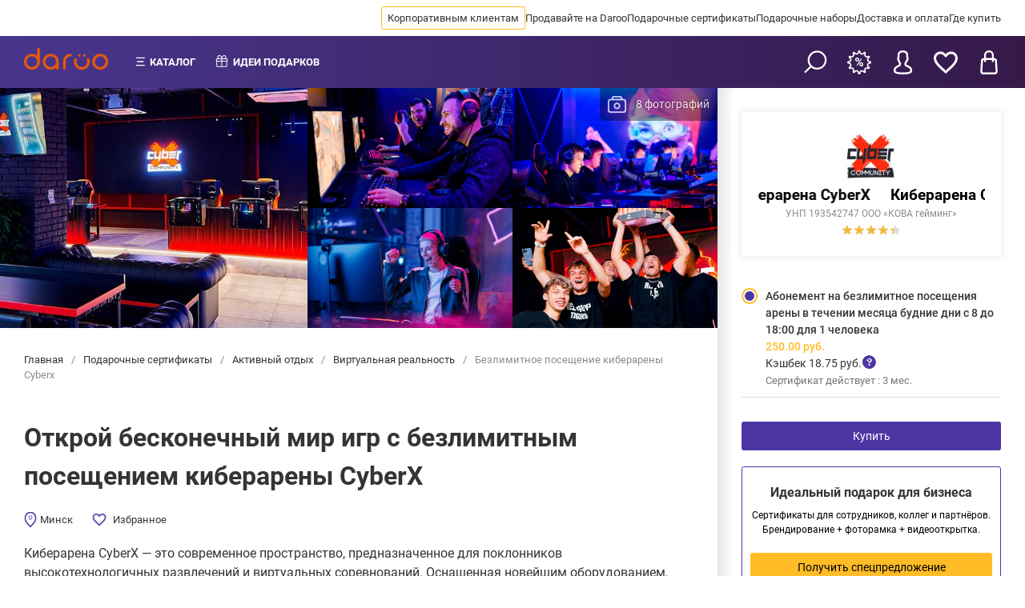

--- FILE ---
content_type: text/html; charset=UTF-8
request_url: https://daroo.by/minsk/bezlimitnoe-posesenie-kiberareny-cyberx
body_size: 36087
content:
<!doctype html>
<html lang="ru">
<head itemscope>
        <meta charset="utf-8">
<meta name="viewport" content="width=device-width, initial-scale=1, user-scalable=no">

<link rel="stylesheet" href="/biggid-theme-front/dist/css/main.min.css?v=1.0.0.13" media="all">
<link rel="preload" href="/biggid-theme-front/src/fonts/less/roboto-v32-cyrillic_latin-regular.woff2" as="font" type="font/woff2" crossorigin />
<link rel="preload" href="/biggid-theme-front/src/fonts/less/roboto-v32-cyrillic_latin-500.woff2" as="font" type="font/woff2" crossorigin />
<link rel="preload" href="/biggid-theme-front/src/fonts/less/roboto-v32-cyrillic_latin-700.woff2" as="font" type="font/woff2" crossorigin />

<style>
    .month-item-name,
    .month-item-year {
        font-size: 16px;
    }

    .modal {
        display: none;
        position: fixed;
        top: 0;
        left: 0;
        bottom: 0;
        right: 0;
        background: rgba(0, 0, 0, 0.7);
        align-items: center;
        justify-content: center;
    }

    /* roboto-regular - cyrillic_latin */
    @font-face {
        font-display: swap;
        font-family: 'Roboto';
        font-style: normal;
        font-weight: 400;
        src: local('Roboto'), local('Roboto-Regular'), url('/biggid-theme-front/src/fonts/less/roboto-v32-cyrillic_latin-regular.woff2') format('woff2');
    }

    /* roboto-500 - cyrillic_latin */
    @font-face {
        font-display: swap;
        font-family: 'Roboto';
        font-style: normal;
        font-weight: 500;
        src: local('Roboto Medium'), local('Roboto-Medium'), url('/biggid-theme-front/src/fonts/less/roboto-v32-cyrillic_latin-500.woff2') format('woff2');
    }

    /* roboto-700 - cyrillic_latin */
    @font-face {
        font-display: swap;
        font-family: 'Roboto';
        font-style: normal;
        font-weight: 700;
        src: local('Roboto Bold'), local('Roboto-Bold'), url('/biggid-theme-front/src/fonts/less/roboto-v32-cyrillic_latin-700.woff2') format('woff2');
    }

    html, * {
        font-family: 'Roboto', sans-serif;
    }
</style><link rel="stylesheet" href="/biggid-theme-front/dist/css/common.blocks.min.css?v=1.0.0.64" media="all">


                    
                                
                                        
                                    
                                
    
        
            
    <title >Безлимитное посещение киберарены Cyberx | Купить сертификат в Минске</title>
<meta name="description" content="Сертификат: ​Киберарена CyberX — ультрасовременное пространство для любителей высокотехнологичных развлечений и виртуальных соревнований. Оснащенная передовым оборудованием, CyberX предлагает уникальные возможности для различных видов киберспорта, включая автосимуляторы, VR-устройства и мощные игровые ПК. В арене установлены профессиональные гоночные симуляторы с эргономичными креслами, точными рулями и педалями, обеспечивающие реалистичное управление и максимальное погружение.. Купить подарочный сертификат в Минске на DAROO.">

    <meta property="og:type" content="website" />



        <meta property="og:title" content="Безлимитное посещение киберарены Cyberx | Купить сертификат в Минске" />
    <meta property="og:description" content="Сертификат: ​Киберарена CyberX — ультрасовременное пространство для любителей высокотехнологичных развлечений и виртуальных соревнований. Оснащенная передовым оборудованием, CyberX предлагает уникальные возможности для различных видов киберспорта, включая автосимуляторы, VR-устройства и мощные игровые ПК. В арене установлены профессиональные гоночные симуляторы с эргономичными креслами, точными рулями и педалями, обеспечивающие реалистичное управление и максимальное погружение.. Купить подарочный сертификат в Минске на DAROO." />
                    <meta property="og:url" content="https://daroo.by/minsk/bezlimitnoe-posesenie-kiberareny-cyberx" />
        <meta property="og:site_name" content="daroo.by"/>
                                                                                                    
        <meta property="og:image" content="http://images.daroo.gift/daroo.by/gallery/productbanner/5003787/2024/07/16/66965f03d6fa8.jpg" />
                <meta property="og:locale" content="ru_RU"/>
    

            <meta name="keywords" content="Безлимитное посещение, Киберарена CyberX, киберспорт, симулятор, гоночные симуляторы, VR-устройства, мощные игровые ПК, турниры, мастер-классы, виртуальные гонки">
    

    <meta name="format-detection" content="telephone=no">



            <link rel="amphtml" href="https://daroo.by/minsk/amp/bezlimitnoe-posesenie-kiberareny-cyberx">
                        

    <meta name="facebook-domain-verification" content="30ls00gb323tz0xay9ssldz9ritz48"/>
    
        <style>
        .qr_code--container {
            padding: var(--main-indent);
        }

        .qr_code--image {
            width: 100%;
            max-width: 400px;
            margin: var(--main-indent) auto;
        }
    </style>
</head>


<body class="body__aside" >

    <link
        class="meta-link"
        itemprop="url"
        content="https://daroo.by/minsk/bezlimitnoe-posesenie-kiberareny-cyberx"
        href="https://daroo.by/minsk/bezlimitnoe-posesenie-kiberareny-cyberx"
    />
<span style="display: none;" id="zone-span" data-zone="by" data-is-mobile="0"></span>





    
<header class="header header--center mobile--sticky mobile--product header--full">
    <div class="header-top">
                <div class="header-top__wrapper header-top__wrapper--desktop">
            <nav class="header-top__navigation">
                <ul class="header-top__navigation-list">
                                            <li class="header-top__navigation-list-item" data-id="1">
                                                                                    <a class="header-top__navigation-link gold" href="https://corp.daroo.by">
                                Корпоративным клиентам
                            </a>
                        </li>
                                            <li class="header-top__navigation-list-item" data-id="2">
                                                                                    <a class="header-top__navigation-link " href="https://docs.google.com/forms/d/e/1FAIpQLSe6cifkG90oSft_QZR7CL0xH3Z5S8UTbZN2tQYZOMCLFQEUWA/viewform?usp=sf_link">
                                Продавайте на Daroo
                            </a>
                        </li>
                                            <li class="header-top__navigation-list-item" data-id="6">
                                                                                    <a class="header-top__navigation-link " href="/minsk/podarochnye-sertifikaty">
                                Подарочные сертификаты
                            </a>
                        </li>
                                            <li class="header-top__navigation-list-item" data-id="102">
                                                                                    <a class="header-top__navigation-link " href="/minsk/podarochnye-nabory">
                                Подарочные наборы
                            </a>
                        </li>
                                            <li class="header-top__navigation-list-item" data-id="106">
                                                                                    <a class="header-top__navigation-link " href="/minsk/dostavka-i-oplata">
                                Доставка и оплата
                            </a>
                        </li>
                                            <li class="header-top__navigation-list-item" data-id="107">
                                                                                    <a class="header-top__navigation-link " href="/minsk/contacts">
                                Где купить
                            </a>
                        </li>
                                        <li class="header-top__navigation-list-item more hidden">
                        <span class="header-top__navigation-link">Ещё</span>
                    </li>
                </ul>
            </nav>
        </div>

        <div class="header-top__float hidden">
                                                            <a class="header-top__navigation-link" href="https://corp.daroo.by" data-id="1">
                    Корпоративным клиентам
                </a>
                                                            <a class="header-top__navigation-link" href="https://docs.google.com/forms/d/e/1FAIpQLSe6cifkG90oSft_QZR7CL0xH3Z5S8UTbZN2tQYZOMCLFQEUWA/viewform?usp=sf_link" data-id="2">
                    Продавайте на Daroo
                </a>
                                                            <a class="header-top__navigation-link" href="/minsk/podarochnye-sertifikaty" data-id="6">
                    Подарочные сертификаты
                </a>
                                                            <a class="header-top__navigation-link" href="/minsk/podarochnye-nabory" data-id="102">
                    Подарочные наборы
                </a>
                                                            <a class="header-top__navigation-link" href="/minsk/dostavka-i-oplata" data-id="106">
                    Доставка и оплата
                </a>
                                                            <a class="header-top__navigation-link" href="/minsk/contacts" data-id="107">
                    Где купить
                </a>
                    </div>
    </div>

    <div class="header-bottom">
        
        <div class="header-bottom__menu">
            <div class="header-bottom__logo">
                <a href="https://daroo.by/" class="header-bottom__logo-link">
                    <img class="header-bottom__logo-image" src="/img/new_logo.png" alt="">
                </a>
            </div>
            
            <nav class="header-bottom__navigation">
                <ul class="header-bottom__navigation-list">
                    <li class="header-bottom__navigation-list-item catalog-item">
                        <span class="header-bottom__navigation-link">Каталог</span>
                    </li>
                    
                    
                    <li class="header-bottom__navigation-list-item gift-item">
                        

                        <span class="header-bottom__navigation-link" >Идеи подарков</span>

                        
                                                                            <div class="header-bottom__gifts">

                                                                <div class="header-bottom__gifts-links w-30">
                                                                            
                                        <a href="https://daroo.by/minsk/zhenshhine">Подарки для женщины</a>
                                                                            
                                        <a href="https://daroo.by/minsk/muzhchine">Подарки для мужчины</a>
                                                                            
                                        <a href="https://daroo.by/minsk/rebenku">Подарки для ребенка</a>
                                                                    </div>

                                <div class="header-bottom__gifts-links w-30">
                                                                            
                                        <a href="https://daroo.by/minsk/kollege">Подарки для коллеги</a>
                                                                            
                                        <a href="https://daroo.by/minsk/rozhdestvo">Подарки на Рождество</a>
                                                                            
                                        <a href="https://daroo.by/minsk/novyj-god">Подарки на Новый год</a>
                                                                    </div>
                            </div>
                                            </li>
                    
                                                            
                                        
                                            
                                                                                                                                
                                                                    
                                                                                                                                
                                                                    
                                                                                                                                
                                                                    
                                                                                                                                
                                                                    
                                                                                                                                
                                                                    
                                                                                                                                
                                                                    
                                                                                                                                
                                            
                    
                    
                                                                                
                                                                                                        </ul>
            </nav>
            
                                                
                        
            <div class="header-bottom__categories">
                <nav class="categories-list">
                    <ul>
                                                    <li data-cat-id="34"
                                 class="no-empty" >
                                <a class="categories-list__item"
                                   href="https://daroo.by/minsk/eda-i-napitki">
                                    Еда и напитки
                                </a>
                            </li>
                                                    <li data-cat-id="33"
                                 class="no-empty" >
                                <a class="categories-list__item"
                                   href="https://daroo.by/minsk/kvesty">
                                    Квесты
                                </a>
                            </li>
                                                    <li data-cat-id="200"
                                >
                                <a class="categories-list__item"
                                   href="https://daroo.by/minsk/podarochnye-nabory">
                                    Подарочные наборы
                                </a>
                            </li>
                                                    <li data-cat-id="5000246"
                                 class="no-empty" >
                                <a class="categories-list__item"
                                   href="https://daroo.by/minsk/puteshestviya-i-uikendy">
                                    Путешествия и уикэнды
                                </a>
                            </li>
                                                    <li data-cat-id="5000107"
                                >
                                <a class="categories-list__item"
                                   href="https://daroo.by/minsk/sale">
                                    Акции и скидки
                                </a>
                            </li>
                                                    <li data-cat-id="1"
                                 class="no-empty" >
                                <a class="categories-list__item"
                                   href="https://daroo.by/minsk/krasota-i-zdorovje">
                                    Услуги салонов красоты
                                </a>
                            </li>
                                                    <li data-cat-id="2"
                                 class="no-empty" >
                                <a class="categories-list__item"
                                   href="https://daroo.by/minsk/aktivnyj-otdyh">
                                    Активный отдых
                                </a>
                            </li>
                                                    <li data-cat-id="3"
                                >
                                <a class="categories-list__item"
                                   href="https://daroo.by/minsk/razvlechenija">
                                    Развлечения и шоу-программы
                                </a>
                            </li>
                                                    <li data-cat-id="4"
                                >
                                <a class="categories-list__item"
                                   href="https://daroo.by/minsk/romantika">
                                    Романтика
                                </a>
                            </li>
                                                    <li data-cat-id="5"
                                 class="no-empty" >
                                <a class="categories-list__item"
                                   href="https://daroo.by/minsk/obuchenie-i-master-klassy">
                                    Обучение и мастер-классы
                                </a>
                            </li>
                                                    <li data-cat-id="6"
                                 class="no-empty" >
                                <a class="categories-list__item"
                                   href="https://daroo.by/minsk/fotosessii">
                                    Фотосессии
                                </a>
                            </li>
                                                    <li data-cat-id="7"
                                >
                                <a class="categories-list__item"
                                   href="https://daroo.by/minsk/ekskljuziv">
                                    Эксклюзив
                                </a>
                            </li>
                                                    <li data-cat-id="17"
                                 class="no-empty" >
                                <a class="categories-list__item"
                                   href="https://daroo.by/minsk/fitnes">
                                    Фитнес и спорт
                                </a>
                            </li>
                                                    <li data-cat-id="400"
                                 class="no-empty" >
                                <a class="categories-list__item"
                                   href="https://daroo.by/minsk/avtomobili">
                                    Автолюбителям
                                </a>
                            </li>
                                                    <li data-cat-id="5000223"
                                >
                                <a class="categories-list__item"
                                   href="https://daroo.by/minsk/zhivotnye">
                                    Животные
                                </a>
                            </li>
                                                    <li data-cat-id="5000354"
                                 class="no-empty" >
                                <a class="categories-list__item"
                                   href="https://daroo.by/minsk/moda-i-stil">
                                    Мода и стиль
                                </a>
                            </li>
                                                                            <li data-cat-id="93">
                                <a class="categories-list__item"
                                   href="https://daroo.by/minsk/podarochnye-sertifikaty">
                                    Весь каталог
                                </a>
                            </li>
                                            </ul>
                </nav>
                
                                                            <div data-cat-id="34" class="category__full-list">
                            <div class="category__full-item">
                                                                    <div class="category__full-column">
                                        <ul>
                                            <li>
                                                <a href="https://daroo.by/minsk/restorany-kafe-i-bary">Рестораны, кафе и бары</a>
                                            </li>
                                                                                    </ul>
                                    </div>
                                                                    <div class="category__full-column">
                                        <ul>
                                            <li>
                                                <a href="https://daroo.by/minsk/degustacii">Дегустации</a>
                                            </li>
                                                                                    </ul>
                                    </div>
                                                                    <div class="category__full-column">
                                        <ul>
                                            <li>
                                                <a href="https://daroo.by/minsk/kulinarnye-master-klassy-i-kursy">Кулинарные мастер-классы и курсы</a>
                                            </li>
                                                                                    </ul>
                                    </div>
                                                                    <div class="category__full-column">
                                        <ul>
                                            <li>
                                                <a href="https://daroo.by/minsk/shef-uzhiny">Шеф-ужины</a>
                                            </li>
                                                                                    </ul>
                                    </div>
                                                            </div>
                        </div>
                                                                                <div data-cat-id="33" class="category__full-list">
                            <div class="category__full-item">
                                                                    <div class="category__full-column">
                                        <ul>
                                            <li>
                                                <a href="https://daroo.by/minsk/horror-kvesty">Хоррор-квесты</a>
                                            </li>
                                                                                    </ul>
                                    </div>
                                                                    <div class="category__full-column">
                                        <ul>
                                            <li>
                                                <a href="https://daroo.by/minsk/priklyuchencheskie-kvesty">Приключенческие квесты</a>
                                            </li>
                                                                                    </ul>
                                    </div>
                                                                    <div class="category__full-column">
                                        <ul>
                                            <li>
                                                <a href="https://daroo.by/minsk/ehkshn-kvesty">Экшен-квесты</a>
                                            </li>
                                                                                    </ul>
                                    </div>
                                                                    <div class="category__full-column">
                                        <ul>
                                            <li>
                                                <a href="https://daroo.by/minsk/zhivye-kvesty">Живые квесты</a>
                                            </li>
                                                                                    </ul>
                                    </div>
                                                                    <div class="category__full-column">
                                        <ul>
                                            <li>
                                                <a href="https://daroo.by/minsk/kvesty-performansy">Квесты-перформансы</a>
                                            </li>
                                                                                    </ul>
                                    </div>
                                                                    <div class="category__full-column">
                                        <ul>
                                            <li>
                                                <a href="https://daroo.by/minsk/kvesty-vr">Квесты в виртуальной реальности</a>
                                            </li>
                                                                                    </ul>
                                    </div>
                                                            </div>
                        </div>
                                                                                                                    <div data-cat-id="5000246" class="category__full-list">
                            <div class="category__full-item">
                                                                    <div class="category__full-column">
                                        <ul>
                                            <li>
                                                <a href="https://daroo.by/minsk/ekskursii">Экскурсии</a>
                                            </li>
                                                                                    </ul>
                                    </div>
                                                                    <div class="category__full-column">
                                        <ul>
                                            <li>
                                                <a href="https://daroo.by/minsk/tury-vykhodnogo-dnya">Туры выходного дня</a>
                                            </li>
                                                                                    </ul>
                                    </div>
                                                                    <div class="category__full-column">
                                        <ul>
                                            <li>
                                                <a href="https://daroo.by/minsk/oteli-i-bazy-otdyha">Отели и базы отдыха</a>
                                            </li>
                                                                                    </ul>
                                    </div>
                                                                    <div class="category__full-column">
                                        <ul>
                                            <li>
                                                <a href="https://daroo.by/minsk/pohody">Походы</a>
                                            </li>
                                                                                    </ul>
                                    </div>
                                                            </div>
                        </div>
                                                                                                                    <div data-cat-id="1" class="category__full-list">
                            <div class="category__full-item">
                                                                    <div class="category__full-column">
                                        <ul>
                                            <li>
                                                <a href="https://daroo.by/minsk/bani-i-sauny">Бани и сауны</a>
                                            </li>
                                                                                    </ul>
                                    </div>
                                                                    <div class="category__full-column">
                                        <ul>
                                            <li>
                                                <a href="https://daroo.by/minsk/lifting">Лифтинг</a>
                                            </li>
                                                                                    </ul>
                                    </div>
                                                                    <div class="category__full-column">
                                        <ul>
                                            <li>
                                                <a href="https://daroo.by/minsk/ehpilyaciya">Эпиляция</a>
                                            </li>
                                                                                                                                                <li>
                                                        <a href="https://daroo.by/minsk/lazernaya-ehpilyaciya">Лазерная эпиляция</a>
                                                    </li>
                                                                                                                                    </ul>
                                    </div>
                                                                    <div class="category__full-column">
                                        <ul>
                                            <li>
                                                <a href="https://daroo.by/minsk/korrekciya-figury">Коррекция фигуры</a>
                                            </li>
                                                                                                                                                <li>
                                                        <a href="https://daroo.by/minsk/limfodrenazh">Лимфодренаж</a>
                                                    </li>
                                                                                                    <li>
                                                        <a href="https://daroo.by/minsk/apparatnaya-korrekciya-figury">Аппаратная коррекция фигуры</a>
                                                    </li>
                                                                                                                                    </ul>
                                    </div>
                                                                    <div class="category__full-column">
                                        <ul>
                                            <li>
                                                <a href="https://daroo.by/minsk/uhod-za-brovyami-i-resnicami">Уход за бровями и ресницами</a>
                                            </li>
                                                                                                                                                <li>
                                                        <a href="https://daroo.by/minsk/korrekciya-brovej">Коррекция бровей</a>
                                                    </li>
                                                                                                    <li>
                                                        <a href="https://daroo.by/minsk/laminirovanije-resnic-i-brovej">Ламинирование ресниц и бровей</a>
                                                    </li>
                                                                                                                                    </ul>
                                    </div>
                                                                    <div class="category__full-column">
                                        <ul>
                                            <li>
                                                <a href="https://daroo.by/minsk/tatu">Тату</a>
                                            </li>
                                                                                                                                                <li>
                                                        <a href="https://daroo.by/minsk/permanentnyj-makiyazh">Перманентный макияж</a>
                                                    </li>
                                                                                                    <li>
                                                        <a href="https://daroo.by/minsk/hudojestvennaya-tatuirovka">Художественная татуировка</a>
                                                    </li>
                                                                                                    <li>
                                                        <a href="https://daroo.by/minsk/mikrobleding-brovej">Микроблейдинг бровей</a>
                                                    </li>
                                                                                                                                    </ul>
                                    </div>
                                                                    <div class="category__full-column">
                                        <ul>
                                            <li>
                                                <a href="https://daroo.by/minsk/kosmetologiya">Косметология</a>
                                            </li>
                                                                                                                                                <li>
                                                        <a href="https://daroo.by/minsk/kosmetologiya-lica">Косметология лица</a>
                                                    </li>
                                                                                                    <li>
                                                        <a href="https://daroo.by/minsk/kosmeticheskoye-otbelivanie-zubov">Косметическое отбеливание зубов</a>
                                                    </li>
                                                                                                    <li>
                                                        <a href="https://daroo.by/minsk/apparatnaya-kosmetologya">Аппаратная косметология</a>
                                                    </li>
                                                                                                                                    </ul>
                                    </div>
                                                                    <div class="category__full-column">
                                        <ul>
                                            <li>
                                                <a href="https://daroo.by/minsk/spa-kompleksy">Spa-процедуры и комплексы</a>
                                            </li>
                                                                                                                                                <li>
                                                        <a href="https://daroo.by/minsk/shokoladnoe-obertyvanie">Шоколадное обертывание</a>
                                                    </li>
                                                                                                    <li>
                                                        <a href="https://daroo.by/minsk/vodoroslevoe-obertyvanie">Водорослевое обертывание</a>
                                                    </li>
                                                                                                    <li>
                                                        <a href="https://daroo.by/minsk/kedrovaya-bochka">Кедровая бочка</a>
                                                    </li>
                                                                                                    <li>
                                                        <a href="https://daroo.by/minsk/spa-dlya-dvoih">SPA для двоих</a>
                                                    </li>
                                                                                                                                    </ul>
                                    </div>
                                                                    <div class="category__full-column">
                                        <ul>
                                            <li>
                                                <a href="https://daroo.by/minsk/manikjur-i-pedikjur">Уход за руками и ногами</a>
                                            </li>
                                                                                                                                                <li>
                                                        <a href="https://daroo.by/minsk/manikyur">Маникюр</a>
                                                    </li>
                                                                                                    <li>
                                                        <a href="https://daroo.by/minsk/pedikyur">Педикюр</a>
                                                    </li>
                                                                                                    <li>
                                                        <a href="https://daroo.by/minsk/kompleksy-dlya-ruk-i-nog">Комплексы для рук и ног</a>
                                                    </li>
                                                                                                    <li>
                                                        <a href="https://daroo.by/minsk/parafinoterapiya">Парафинотерапия</a>
                                                    </li>
                                                                                                                                    </ul>
                                    </div>
                                                                    <div class="category__full-column">
                                        <ul>
                                            <li>
                                                <a href="https://daroo.by/minsk/uhod-za-volosami">Уход за волосами</a>
                                            </li>
                                                                                                                                                <li>
                                                        <a href="https://daroo.by/minsk/strizhka">Стрижка</a>
                                                    </li>
                                                                                                    <li>
                                                        <a href="https://daroo.by/minsk/ukladka">Укладка</a>
                                                    </li>
                                                                                                    <li>
                                                        <a href="https://daroo.by/minsk/strizhka-v-barbershope">Барбершопы</a>
                                                    </li>
                                                                                                    <li>
                                                        <a href="https://daroo.by/minsk/kompleksy-po-uhodu-za-volosami">Процедуры и комплексы для волос</a>
                                                    </li>
                                                                                                    <li>
                                                        <a href="https://daroo.by/minsk/spa-uhod-dla-volos">SPA-уход для волос</a>
                                                    </li>
                                                                                                    <li>
                                                        <a href="https://daroo.by/minsk/okrashivanie-volos">Окрашивание волос</a>
                                                    </li>
                                                                                                                                    </ul>
                                    </div>
                                                                    <div class="category__full-column">
                                        <ul>
                                            <li>
                                                <a href="https://daroo.by/minsk/uhod-za-licom">Уход за лицом</a>
                                            </li>
                                                                                                                                                <li>
                                                        <a href="https://daroo.by/minsk/spa-dlya-lica">SPA для лица</a>
                                                    </li>
                                                                                                    <li>
                                                        <a href="https://daroo.by/minsk/chistka-lica">Чистка лица</a>
                                                    </li>
                                                                                                    <li>
                                                        <a href="https://daroo.by/minsk/massazh-lica">Массаж лица</a>
                                                    </li>
                                                                                                    <li>
                                                        <a href="https://daroo.by/minsk/lifting-lica">Лифтинг лица</a>
                                                    </li>
                                                                                                    <li>
                                                        <a href="https://daroo.by/minsk/maski-dlya-lica">Маски для лица</a>
                                                    </li>
                                                                                                    <li>
                                                        <a href="https://daroo.by/minsk/procedury-dlya-lica">Процедуры для лица</a>
                                                    </li>
                                                                                                                                    </ul>
                                    </div>
                                                                    <div class="category__full-column">
                                        <ul>
                                            <li>
                                                <a href="https://daroo.by/minsk/massazh">Массаж</a>
                                            </li>
                                                                                                                                                <li>
                                                        <a href="https://daroo.by/minsk/massazh-kamnyami">Массаж камнями</a>
                                                    </li>
                                                                                                    <li>
                                                        <a href="https://daroo.by/minsk/massazh-golovy">Массаж головы</a>
                                                    </li>
                                                                                                    <li>
                                                        <a href="https://daroo.by/minsk/rasslablyayushchij-massazh">Расслабляющий массаж</a>
                                                    </li>
                                                                                                    <li>
                                                        <a href="https://daroo.by/minsk/tajskij-massazh">Тайский массаж</a>
                                                    </li>
                                                                                                    <li>
                                                        <a href="https://daroo.by/minsk/anticellyulitnyj-massazh">Антицеллюлитный массаж</a>
                                                    </li>
                                                                                                    <li>
                                                        <a href="https://daroo.by/minsk/klassicheskij-massazh">Классический массаж</a>
                                                    </li>
                                                                                                    <li>
                                                        <a href="https://daroo.by/minsk/sportivnyj-massazh">Спортивный массаж</a>
                                                    </li>
                                                                                                    <li>
                                                        <a href="https://daroo.by/minsk/omolazhivayushchij-massazh">Омолаживающий массаж</a>
                                                    </li>
                                                                                                    <li>
                                                        <a href="https://daroo.by/minsk/medovyj-massazh">Медовый массаж</a>
                                                    </li>
                                                                                                    <li>
                                                        <a href="https://daroo.by/minsk/massazh-pohudenie">Массаж для похудения</a>
                                                    </li>
                                                                                                    <li>
                                                        <a href="https://daroo.by/minsk/massazh-po-zonam">Массаж по зонам</a>
                                                    </li>
                                                                                                                                    </ul>
                                    </div>
                                                            </div>
                        </div>
                                                                                <div data-cat-id="2" class="category__full-list">
                            <div class="category__full-item">
                                                                    <div class="category__full-column">
                                        <ul>
                                            <li>
                                                <a href="https://daroo.by/minsk/polety">Полеты</a>
                                            </li>
                                                                                    </ul>
                                    </div>
                                                                    <div class="category__full-column">
                                        <ul>
                                            <li>
                                                <a href="https://daroo.by/minsk/ekstrim">Экстрим</a>
                                            </li>
                                                                                    </ul>
                                    </div>
                                                                    <div class="category__full-column">
                                        <ul>
                                            <li>
                                                <a href="https://daroo.by/minsk/vodnye-razvlecheniya">Водные развлечения</a>
                                            </li>
                                                                                    </ul>
                                    </div>
                                                                    <div class="category__full-column">
                                        <ul>
                                            <li>
                                                <a href="https://daroo.by/minsk/virtualnaya-realnost">Виртуальная реальность</a>
                                            </li>
                                                                                    </ul>
                                    </div>
                                                                    <div class="category__full-column">
                                        <ul>
                                            <li>
                                                <a href="https://daroo.by/minsk/katanija-i-progulki">Катания и прогулки</a>
                                            </li>
                                                                                                                                                <li>
                                                        <a href="https://daroo.by/minsk/karting">Картинг</a>
                                                    </li>
                                                                                                    <li>
                                                        <a href="https://daroo.by/minsk/kataniya-na-kvadrociklah">Катания на квадроциклах</a>
                                                    </li>
                                                                                                    <li>
                                                        <a href="https://daroo.by/minsk/kataniya-na-loshadyah">Катания на лошадях</a>
                                                    </li>
                                                                                                    <li>
                                                        <a href="https://daroo.by/minsk/kataniya-na-tankah">Катания на танках</a>
                                                    </li>
                                                                                                                                    </ul>
                                    </div>
                                                                    <div class="category__full-column">
                                        <ul>
                                            <li>
                                                <a href="https://daroo.by/minsk/sportivnye-igry">Активные игры</a>
                                            </li>
                                                                                                                                                <li>
                                                        <a href="https://daroo.by/minsk/pejntbol">Пейнтбол</a>
                                                    </li>
                                                                                                    <li>
                                                        <a href="https://daroo.by/minsk/luchnye-boi">Лучные бои</a>
                                                    </li>
                                                                                                    <li>
                                                        <a href="https://daroo.by/minsk/lazertag">Лазертаг</a>
                                                    </li>
                                                                                                    <li>
                                                        <a href="https://daroo.by/minsk/verevochnyj-park">Веревочный парк</a>
                                                    </li>
                                                                                                    <li>
                                                        <a href="https://daroo.by/minsk/bouling">Боулинг</a>
                                                    </li>
                                                                                                    <li>
                                                        <a href="https://daroo.by/minsk/tennis">Теннис</a>
                                                    </li>
                                                                                                    <li>
                                                        <a href="https://daroo.by/minsk/skalodrom">Скалодром</a>
                                                    </li>
                                                                                                    <li>
                                                        <a href="https://daroo.by/minsk/batuty">Батуты</a>
                                                    </li>
                                                                                                                                    </ul>
                                    </div>
                                                            </div>
                        </div>
                                                                                                                                                        <div data-cat-id="5" class="category__full-list">
                            <div class="category__full-item">
                                                                    <div class="category__full-column">
                                        <ul>
                                            <li>
                                                <a href="https://daroo.by/minsk/karera">Карьера</a>
                                            </li>
                                                                                    </ul>
                                    </div>
                                                                    <div class="category__full-column">
                                        <ul>
                                            <li>
                                                <a href="https://daroo.by/minsk/obuchenie-izo">Обучение ИЗО</a>
                                            </li>
                                                                                    </ul>
                                    </div>
                                                                    <div class="category__full-column">
                                        <ul>
                                            <li>
                                                <a href="https://daroo.by/minsk/obuchenie-tancam">Обучение танцам</a>
                                            </li>
                                                                                    </ul>
                                    </div>
                                                                    <div class="category__full-column">
                                        <ul>
                                            <li>
                                                <a href="https://daroo.by/minsk/sportivnoe-obuchenie">Спортивное обучение</a>
                                            </li>
                                                                                    </ul>
                                    </div>
                                                                    <div class="category__full-column">
                                        <ul>
                                            <li>
                                                <a href="https://daroo.by/minsk/obuchenie-vozhdeniyu">Обучение вождению</a>
                                            </li>
                                                                                                                                                <li>
                                                        <a href="https://daroo.by/minsk/ekstremalnoe-vozhdenie">Экстремальное вождение</a>
                                                    </li>
                                                                                                                                    </ul>
                                    </div>
                                                                    <div class="category__full-column">
                                        <ul>
                                            <li>
                                                <a href="https://daroo.by/minsk/obuchenie-muzyke">Обучение музыке</a>
                                            </li>
                                                                                                                                                <li>
                                                        <a href="https://daroo.by/minsk/obuchenie-barabanam">Обучение барабанам</a>
                                                    </li>
                                                                                                    <li>
                                                        <a href="https://daroo.by/minsk/obuchenie-fortepiano">Обучение фортепиано</a>
                                                    </li>
                                                                                                    <li>
                                                        <a href="https://daroo.by/minsk/obuchenie-gitare">Обучение гитаре</a>
                                                    </li>
                                                                                                    <li>
                                                        <a href="https://daroo.by/minsk/obuchenie-vokalu">Обучение вокалу</a>
                                                    </li>
                                                                                                                                    </ul>
                                    </div>
                                                            </div>
                        </div>
                                                                                <div data-cat-id="6" class="category__full-list">
                            <div class="category__full-item">
                                                                    <div class="category__full-column">
                                        <ul>
                                            <li>
                                                <a href="https://daroo.by/minsk/detskaya-fotosessiya">Детская фотосессия</a>
                                            </li>
                                                                                    </ul>
                                    </div>
                                                                    <div class="category__full-column">
                                        <ul>
                                            <li>
                                                <a href="https://daroo.by/minsk/love-story-fotosessiya">Фотосессия Love Story</a>
                                            </li>
                                                                                    </ul>
                                    </div>
                                                                    <div class="category__full-column">
                                        <ul>
                                            <li>
                                                <a href="https://daroo.by/minsk/semejnaya-fotosessiya">Семейная фотосессия</a>
                                            </li>
                                                                                    </ul>
                                    </div>
                                                                    <div class="category__full-column">
                                        <ul>
                                            <li>
                                                <a href="https://daroo.by/minsk/fotosessiya-dlya-beremennyh">Фотосессия для беременных</a>
                                            </li>
                                                                                    </ul>
                                    </div>
                                                                    <div class="category__full-column">
                                        <ul>
                                            <li>
                                                <a href="https://daroo.by/minsk/fotosessiya-novorozhdennyh">Фотосессия новорожденных</a>
                                            </li>
                                                                                    </ul>
                                    </div>
                                                                    <div class="category__full-column">
                                        <ul>
                                            <li>
                                                <a href="https://daroo.by/minsk/fotosessiya-v-studii">Фотосессия в студии</a>
                                            </li>
                                                                                    </ul>
                                    </div>
                                                                    <div class="category__full-column">
                                        <ul>
                                            <li>
                                                <a href="https://daroo.by/minsk/fotosessiya-s-zhivotnymi">Фотосессия с животными</a>
                                            </li>
                                                                                    </ul>
                                    </div>
                                                                    <div class="category__full-column">
                                        <ul>
                                            <li>
                                                <a href="https://daroo.by/minsk/fotopechat">Фотопечать</a>
                                            </li>
                                                                                    </ul>
                                    </div>
                                                                    <div class="category__full-column">
                                        <ul>
                                            <li>
                                                <a href="https://daroo.by/minsk/novogodnyaya-fotosessia">Новогодняя фотосессия</a>
                                            </li>
                                                                                    </ul>
                                    </div>
                                                            </div>
                        </div>
                                                                                                                    <div data-cat-id="17" class="category__full-list">
                            <div class="category__full-item">
                                                                    <div class="category__full-column">
                                        <ul>
                                            <li>
                                                <a href="https://daroo.by/minsk/tancevalnyj-fitnes">Танцевальный фитнес</a>
                                            </li>
                                                                                    </ul>
                                    </div>
                                                                    <div class="category__full-column">
                                        <ul>
                                            <li>
                                                <a href="https://daroo.by/minsk/zanyatiya-v-trenazhernom-zale">Занятия в тренажерном зале</a>
                                            </li>
                                                                                    </ul>
                                    </div>
                                                                    <div class="category__full-column">
                                        <ul>
                                            <li>
                                                <a href="https://daroo.by/minsk/zanyatiya-jogoj">Занятия йогой</a>
                                            </li>
                                                                                    </ul>
                                    </div>
                                                            </div>
                        </div>
                                                                                <div data-cat-id="400" class="category__full-list">
                            <div class="category__full-item">
                                                                    <div class="category__full-column">
                                        <ul>
                                            <li>
                                                <a href="https://daroo.by/minsk/mojka-mashiny">Мойка машины</a>
                                            </li>
                                                                                    </ul>
                                    </div>
                                                                    <div class="category__full-column">
                                        <ul>
                                            <li>
                                                <a href="https://daroo.by/minsk/chistka-salona">Чистка салона</a>
                                            </li>
                                                                                    </ul>
                                    </div>
                                                                    <div class="category__full-column">
                                        <ul>
                                            <li>
                                                <a href="https://daroo.by/minsk/tyuning-avto">Тюнинг авто</a>
                                            </li>
                                                                                    </ul>
                                    </div>
                                                            </div>
                        </div>
                                                                                                                    <div data-cat-id="5000354" class="category__full-list">
                            <div class="category__full-item">
                                                                    <div class="category__full-column">
                                        <ul>
                                            <li>
                                                <a href="https://daroo.by/minsk/uslugi-stilista">Стилист-имиджмейкер</a>
                                            </li>
                                                                                    </ul>
                                    </div>
                                                            </div>
                        </div>
                                                </div>
            
            <div class="header-bottom__actions">
                <ul class="header-bottom__actions-list">
                    <li class="header-bottom__actions-list-item" data-modal="search-find">
                        <span class="header-bottom__icon-search" title="Поиск"></span>
                    </li>
                    <li class="header-bottom__actions-list-item">
                                                    <a class="header-bottom__actions-link" href="https://daroo.by/user/auth">
                                <span class="header-bottom__icon-bonus" title="Бонусы"></span>
                            </a>
                                            </li>
    
                    <li class="header-bottom__actions-list-item">
                                                    <a class="header-bottom__actions-link" href="https://daroo.by/user/auth">
                                <span class="header-bottom__icon-profile" title="Войти"></span>
                            </a>
                                            </li>
                    <li class="header-bottom__actions-list-item">
                                                <a class="header-bottom__actions-link" href="https://daroo.by/favorites/list">
                                <span id="header-favorites-counter" class="header-bottom__icon-favorite" title="Избранное"
                                      data-badge-text=""
                                ></span>
                        </a>
                    </li>

                    
                    <li class="header-bottom__actions-list-item">
                        <span class="header-bottom__actions-link button-desktop-cart" href="https://daroo.by/minsk/basket.html">
                            <span class="header-bottom__icon-cart" title="Корзина"
                                  data-badge-text=""
                            ></span>
                        </span>
                    </li>
                
                </ul>
                <div class="basket-drop">
                                        
                    <div class="basket-drop__items">
                        <span class="empty-text">
                            Ваша корзина пуста, сделайте выбор
                        </span>
                                            </div>
                    
                    <div class="basket-drop__order" style="display: none;">
                        <div class="basket-drop__order-total">
                            итого:
                            <strong>
                                <span class="numeric-price" data-count="0">0.00</span> руб.
                            </strong>
                        </div>


                        <a href="/minsk/cart/save/pack-type/gift" class="button button--primary basket__gift">Оформить</a>

                                            </div>
                </div>
            </div>
        </div>

        <div class="header-bottom__mobile">
            <div class="header-bottom__action-wrap" style="width: 100%;">
                                                    <button class="header-bottom__button header-bottom__button--back r-m10px" title="Назад"></button>
                            
                                                <a href="https://daroo.by/" class="header-bottom__logo-link">
                        <img class="header-bottom__logo-image logo-mobile-p" src="/img/new_logo.png" alt="">
                    </a>
                                    
                <div class="scroll-h1 r-m15px">
                    <div class="scroll-h1-title">
                        <div class="header-bottom__mobile-title scroll-text__wrapper">
                            <span class="scroll-text"></span>
                            <span class="scroll-text scroll-text2"></span>
                        </div>
                    </div>
                </div>
            </div>

            <div class="header-bottom__action-wrap header-end">
                
                
                <button class="header-bottom__button header-bottom__button--search" data-modal="search-find"></button>

                <button class="header-bottom__button header-bottom__button--menu" title="Меню"></button>
            </div>
        </div>
    </div>
</header>
    <main class="main main--fluid">

        <div class="container container--70-30">

            

<section class="container__section b-m1">

    
    
                        
        <div class="mosaic-gallery last-transparent" data-count="8" data-label="8 фотографий">
                                
                            <div class="mosaic-gallery__tile banner__tile">
                    
                                                
                        
            <img class="lazyload" src="/img/lazy.svg" data-src="https://daroo.by/media/cache/original_image/images.daroo.gift/daroo.by/gallery/productbanner/5003787/2024/07/16/66965f03d6fa8.jpg"
             data-pswp-id="gallery"
             data-pswp-width="1360"
             data-pswp-height="448"
             data-pswp-src="https://daroo.by/media/cache/original_image/images.daroo.gift/daroo.by/gallery/productbanner/5003787/2024/07/16/66965f03d6fa8.jpg"
             alt="" itemprop="image">
    

                                    </div>
                    
        
                            <div class="mosaic-gallery__tile">
                        
                        
            <img class="lazyload" src="/img/lazy.svg" data-src="https://daroo.by/media/cache/original_image/images.daroo.gift/daroo.by/gallery/product/5013854/2025/02/06/67a4b0a8931e5.jpg"
             data-pswp-id="gallery"
             data-pswp-width="800"
             data-pswp-height="533"
             data-pswp-src="https://daroo.by/media/cache/original_image/images.daroo.gift/daroo.by/gallery/product/5013854/2025/02/06/67a4b0a8931e5.jpg"
             alt="" itemprop="image">
    

                </div>
            
        
                            <div class="mosaic-gallery__tile">
                        
                        
            <img class="lazyload" src="/img/lazy.svg" data-src="https://daroo.by/media/cache/original_image/images.daroo.gift/daroo.by/gallery/product/5013854/2025/02/06/67a4b0ab58a0b.jpg"
             data-pswp-id="gallery"
             data-pswp-width="800"
             data-pswp-height="533"
             data-pswp-src="https://daroo.by/media/cache/original_image/images.daroo.gift/daroo.by/gallery/product/5013854/2025/02/06/67a4b0ab58a0b.jpg"
             alt="" itemprop="image">
    

                </div>
            
        
                            <div class="mosaic-gallery__tile">
                        
                        
            <img class="lazyload" src="/img/lazy.svg" data-src="https://daroo.by/media/cache/original_image/images.daroo.gift/daroo.by/gallery/product/5013854/2025/02/06/67a4b0adf0cd7.jpg"
             data-pswp-id="gallery"
             data-pswp-width="800"
             data-pswp-height="533"
             data-pswp-src="https://daroo.by/media/cache/original_image/images.daroo.gift/daroo.by/gallery/product/5013854/2025/02/06/67a4b0adf0cd7.jpg"
             alt="" itemprop="image">
    

                </div>
            
        
                            <div class="mosaic-gallery__tile">
                        
                        
            <img class="lazyload" src="/img/lazy.svg" data-src="https://daroo.by/media/cache/original_image/images.daroo.gift/daroo.by/gallery/product/5013854/2025/02/06/67a4b0b9112fe.jpg"
             data-pswp-id="gallery"
             data-pswp-width="800"
             data-pswp-height="533"
             data-pswp-src="https://daroo.by/media/cache/original_image/images.daroo.gift/daroo.by/gallery/product/5013854/2025/02/06/67a4b0b9112fe.jpg"
             alt="" itemprop="image">
    

                </div>
            
        
                            <div class="mosaic-gallery__tile">
                        
                        
            <img class="lazyload" src="/img/lazy.svg" data-src="https://daroo.by/media/cache/original_image/images.daroo.gift/daroo.by/gallery/product/5013854/2025/02/06/67a4b0b0c7d7b.jpg"
             data-pswp-id="gallery"
             data-pswp-width="800"
             data-pswp-height="533"
             data-pswp-src="https://daroo.by/media/cache/original_image/images.daroo.gift/daroo.by/gallery/product/5013854/2025/02/06/67a4b0b0c7d7b.jpg"
             alt="" itemprop="image">
    

                </div>
            
        
                            <div class="mosaic-gallery__tile">
                        
                        
            <img class="lazyload" src="/img/lazy.svg" data-src="https://daroo.by/media/cache/original_image/images.daroo.gift/daroo.by/gallery/product/5013854/2025/02/06/67a4b0b38cdc6.jpg"
             data-pswp-id="gallery"
             data-pswp-width="800"
             data-pswp-height="533"
             data-pswp-src="https://daroo.by/media/cache/original_image/images.daroo.gift/daroo.by/gallery/product/5013854/2025/02/06/67a4b0b38cdc6.jpg"
             alt="" itemprop="image">
    

                </div>
            
        
                            <div class="mosaic-gallery__tile">
                        
                        
            <img class="lazyload" src="/img/lazy.svg" data-src="https://daroo.by/media/cache/original_image/images.daroo.gift/daroo.by/gallery/product/5013854/2025/02/06/67a4b0b6550a9.jpg"
             data-pswp-id="gallery"
             data-pswp-width="800"
             data-pswp-height="533"
             data-pswp-src="https://daroo.by/media/cache/original_image/images.daroo.gift/daroo.by/gallery/product/5013854/2025/02/06/67a4b0b6550a9.jpg"
             alt="" itemprop="image">
    

                </div>
            
            </div>

        <div class="container__wrapper container__wrapper--1060 x-p1 t-m1 x-p1">

        <div class="x-mn1">
            <div class=" breadcrumb-section">
      <div class="nav" itemprop="breadcrumb"><a href="/" itemprop="url">
                    Главная                      </a><span class=''>/</span><a href="/minsk/podarochnye-sertifikaty" itemprop="url">
                    Подарочные сертификаты                      </a><span class=''>/</span><a href="/minsk/aktivnyj-otdyh" itemprop="url">
                    Активный отдых                      </a><span class=''>/</span><a href="/minsk/virtualnaya-realnost" itemprop="url">
                    Виртуальная реальность                      </a><span class=''>/</span><span itemprop="url" href="/minsk/bezlimitnoe-posesenie-kiberareny-cyberx">
          Безлимитное посещение киберарены Cyberx          </span></div>
</div>        </div>

            <header class="company-title company-title--mobile company-title--shadow x-m0 y-m1">
                            
                <a class="company-title__anchor" href="https://daroo.by/minsk/kiberarena-cyberx">
            <img class="company-title__logo lazyload" src="/img/lazy.svg" data-src="https://daroo.by/media/cache/supplierlogo/images.daroo.gift/daroo.by/gallery/partnerlogo/5001172/2024/06/21/66756f7715607.jpg" loading="lazy" alt="">
            <div class="company-title__text">
                <span class="company-title__title">Киберарена CyberX</span>
                <span class="company-title__subtitle">
                                                                                                                                        УНП 193542747 ООО «КОВА гейминг»
                                    </span>

                                    <div class="rating">
                                                    <div class="rating__wrap border-0 r-m0">
                                <div class="rating__stars" style="width: 88.6%"></div>
                            </div>
                                            </div>
                            </div>
        </a>
    </header>

<h1 class="product__info-title">Открой бесконечный мир игр с безлимитным посещением киберарены CyberX</h1>

                        <meta itemprop="description" content="&lt;p&gt;Киберарена CyberX — это ультрасовременное пространство для любителей высокотехнологичных развлечений и виртуальных соревнований. Оснащенная передовым оборудованием, CyberX предлагает уникальные возможности для различных видов киберспорта, включая автосимуляторы, VR-устройства и мощные игровые ПК. В арене установлены профессиональные гоночные симуляторы с эргономичными креслами, точными рулями и педалями, обеспечивающие реалистичное управление и максимальное погружение. &lt;/p&gt;">

<ul class="product__info-list info-list">
    
        <li class="info-list__item map-link-anchor" style="
        background: url(/img/design/desktop/info-ico-04-purple.png) no-repeat 0/auto 20px;
        padding-left: 20px;
        "
    >
        Минск
    </li>
    <li data-id="5013854" class="favourite-5013854 favourite info-list__item map-link-anchor add-to-favorites" onclick="document.dispatchEvent(new CustomEvent('favorites', {detail: {object: this}}));">
        Избранное
    </li>

</ul>


            <p itemprop="description">Киберарена CyberX — это современное пространство, предназначенное для поклонников высокотехнологичных развлечений и виртуальных соревнований. Оснащенная новейшим оборудованием, CyberX предоставляет уникальные возможности для различных видов киберспорта, включая автосимуляторы, шутеры, стратегии и другие популярные жанры.</p>

            
                                        <div class="product-order order-mobile x-m0">
                                                                                                        
        
    <ul class="product-order__list scroll-shadow" style="overscroll-behavior: auto;">
        
                    
                <li
                    class="product-order__list-item"
                    data-href="/minsk/cart/add/5027219"

                                    >

                                                                
                                            <label class="radio-marker t-m10px active" for=""></label>
                    
                    <div class="product-order__content">
                        <div class="product-order__list-item-title">Абонемент на безлимитное посещения арены в течении месяца  будние дни с 8 до 18:00 для 1 человека</div>

                                                <div class="product-order__list-item-price">
                                                                                                                <span class="price price--current">
                                                    <span>
            <span class='value'>250.00</span> руб.
        </span>
    
                            </span>
                        </div>

                        <div class="product-order__list-item-cashback">
                            
                                                                                                                                                                                                                                                                                                                                        
                            <span class="order-item_cashback-text">Кэшбек 18.75 руб.</span>
                            <span class="icon-detail" data-modal-toggle="qr_modal-5027219"></span>
                        </div>
                        
                        <span class="product-order__list-item-note">
                                                        
                                                                                        
                                                                                                                                                                                                                                                                                                        <span>
                                                                                                                                                                                                        Сертификат действует :  3 мес.
                                                                    </span>
                                                            
                                                        
                                                                                </span>
                    </div>
                </li>

                                        </ul>

    <a class="button button--primary button--booking button--full-width"
                    href="" data-id="" data-price="" data-name="" data-usage-condition="" data-supplier=""
            style="display: none;"
                target="_blank"
    >
        Записаться онлайн
    </a>

        <button class="button button--primary button--full-width button--cart" data-cart-item="1" data-href="/minsk/cart/add/5027219"
       data-order-button="true" data-quick-order-button="true">
        <div class="button--default">Купить</div>
        <div class="button--success">В корзине</div>

        <span class="button--dot"></span>
        <span class="button--dot"></span>
        <span class="button--dot"></span>
    </button>
    
    <div style="margin-top:20px;border: 1px solid;padding: 10px;border-color: var(--purple);text-align: center;padding-bottom: 20px;padding-top: 20px; border-radius: 3px;">
        <div style="font-weight: bold;">Идеальный подарок для бизнеса</div>
        <div style="font-size: 12px;color: black;line-height: 1.5;margin-top: 7px;">Сертификаты для сотрудников, коллег и партнёров. Брендирование + фоторамка + видеооткрытка.</div>
        <a target="_blank" href="https://b24-8nd9b7.b24site.online/crm_form_slpmy/?utm_source=website&utm_medium=product_card" class="button button--primary button--full-width button--cart" style="margin-top: 20px; background: var(--gold); color: black;">Получить спецпредложение</a>
    </div>
    </div>                    
                    <div class="editable-description b-p1">
    <div class="product-description content-block">

                                                        <div class="full-desc">
	<!-- <div class="desc">
		<h2>H2</h2>
	</div> -->
	<ul class="detail-list">
		<li><figure><img src="/img/editor/daroo.by/2024/07/16/6696677293e87.jpg"><img src="/img/design/desktop/full-desc-img-01.png" alt=""></figure>
		<div class="article">
			<div><div><strong>Современное оборудование:</strong> CyberX предлагает высококачественные игровые установки, включая мощные игровые ПК, профессиональные гоночные симуляторы и периферийные устройства для максимального погружения в игру.</div><div> <strong>Профессиональные симуляторы:</strong> В арене установлены передовые автосимуляторы, оборудованные эргономичными гоночными креслами, точными рулями с обратной связью, педалями и мониторами с высоким разрешением, что обеспечивает реалистичное управление и ощущения от вождения.</div><div><strong>Интерактивная среда:</strong> Дизайн и оформление арены создают атмосферу будущего, где каждая деталь, от освещения до звуковых эффектов, способствует полному погружению в виртуальный мир.</div></div>
		</div></li>
		<li>
		<div class="article">
			<div><div><strong>Многопользовательские возможности:</strong> CyberX поддерживает множество многопользовательских режимов, позволяя участникам соревноваться друг с другом в режиме реального времени, организовывать турниры и участвовать в командных заездах и матчах.</div><div><strong>Тренировки и мастер-классы:</strong> В киберарене регулярно проводятся тренировки и мастер-классы с участием опытных игроков и тренеров, которые помогают участникам улучшить свои навыки и подготовиться к соревнованиям.</div><div><strong>Турниры и мероприятия</strong>: CyberX организует различные турниры и киберспортивные события, где игроки могут проверить свои силы и выиграть ценные призы. Эти мероприятия привлекают как любителей, так и профессионалов.<br></div></div>
		</div><figure><img src="/img/editor/daroo.by/2024/07/16/669667fabb2ed.jpg"><br></figure></li>
	</ul>
</div>
                                                                <div class="full-desc">
	<div class="desc row-text">
		<p>Киберарена CyberX — это идеальное место для тех, кто ищет незабываемые впечатления и острые ощущения в мире виртуальных соревнований и высокотехнологичных развлечений.
		</p>
	</div>
</div>
                                                                <p><br></p><div class="detail-faq-block infoscroll-content">
	<div class="row">
		<div class="col">
			<dl>
				<dt>
				<figure><img src="/img/design/desktop/faq-img-01.png" alt=""></figure>
				</dt>
				<dd>
				<div class="desc">
					<h3>Что взять с собой?</h3>
					<p>Подарочный сертификат<br></p>
				</div>
				</dd>
			</dl>
		</div>
		<div class="col">
			<dl>
				<dt>
				<figure><img src="/img/design/desktop/faq-img-06.png" alt=""></figure>
				</dt>
				<dd>
				<div class="desc">
					<h3>С кем пойти?</h3>
					<p><span style="color: rgb(52, 52, 52); font-family: Roboto, sans-serif; font-size: 16px;">Самостоятельно, с близкими людьми, коллегами, друзьями</span><br></p>
				</div>
				</dd>
			</dl>
		</div>
	</div>
	<div class="row">
		<div class="col">
			<dl>
				<dt>
				<figure><img src="/img/design/desktop/faq-img-02.png" alt=""></figure>
				</dt>
				<dd>
				<div class="desc">
					<h3>Сезон</h3>
					<p>Доступно в любое время года.
					</p>
				</div>
				</dd>
			</dl>
		</div>
		<div class="col">
			<dl>
				<dt>
				<figure><img src="/img/design/desktop/faq-img-07.png" alt=""></figure>
				</dt>
				<dd>
				<div class="desc">
					<h3>Сколько дарить</h3>
					<p><span style="color: rgb(52, 52, 52); font-family: Roboto, sans-serif; font-size: 16px;">Один сертификат на одного человека</span><br></p>
				</div>
				</dd>
			</dl>
		</div>
	</div>
	<div class="row">
		<div class="col">
			<dl>
				<dt>
				<figure><img src="/img/design/desktop/faq-img-03.png" alt=""></figure>
				</dt>
				<dd>
				<div class="desc">
					<h3>Расписание и время</h3>
					<p>Абонемент распространяется только на зону STANDART  в будние дни с 8:00 - 18:00</p>
				</div>
				</dd>
			</dl>
		</div>
		<div class="col">
			<dl>
				<dt>
				<figure><img src="/img/design/desktop/faq-img-08.png" alt=""></figure>
				</dt>
				<dd>
				<div class="desc">
					<h3>Безопасность</h3>
					<p>Все оборудование регулярно проверяется и обслуживается, а персонал арены всегда готов помочь и обеспечить комфортные условия для игры.
					</p>
				</div>
				</dd>
			</dl>
		</div>
	</div>
	<div class="row">
		<div class="col">
			<dl>
				<dt>
				<figure><img src="/img/design/desktop/faq-img-04.png" alt=""></figure>
				</dt>
				<dd>
				<div class="desc">
					<h3>Программа</h3>
					<p>Безлимитное посещение</p>
				</div>
				</dd>
			</dl>
		</div>
		<div class="col">
			<dl>
				<dt>
				<figure><img src="/img/design/desktop/faq-img-09.png" alt=""></figure>
				</dt>
				<dd>
				<div class="desc">
					<h3>Дополнительные возможности</h3>
					<p><span style="color: rgb(52, 52, 52); font-family: Roboto, sans-serif; font-size: 16px;">Возможность организовать турнир по различным дисциплинам от Dota2 до CS:GO</span><br></p>
				</div>
				</dd>
			</dl>
		</div>
	</div>
	<div class="row">
		<div class="col">
			<dl>
				<dt>
				<figure><img src="/img/design/desktop/faq-img-05.png" alt=""></figure>
				</dt>
				<dd>
				<div class="desc">
					<h3>Возраст</h3>
					<p>с 16 до 80</p>
				</div>
				</dd>
			</dl>
		</div>
		<div class="col">
		</div>
	</div>
</div>
                                    
    </div>
</div>

<div class="map-mobile-view" id="maps_tab">
    <h2 style="font-weight: bold; font-size: 1.5em;" class="t-m0">Места оказания услуг</h2>

                                                                    
        
    <div class="address-map leaflet leaflet-default-init"
         id="map-mobile"
         data-domain="daroo.by"
         data-mobile="true"
                                     
                            
                                            data-center-lat="53.9077" data-center-lng="27.549731"
    >

                    
            <div
                class="address-map__item"
                data-lat="53.9077"
                data-lng="27.549731"
                data-popup="    <div class='map-point__info'>
        <div class='map-point__info-header'>
                            <img class='lazyload' width='68px' src='/img/lazy.svg'
                     data-src='https://daroo.by/media/cache/supplier/https---daroo.by/media/cache/supplier/images.daroo.gift/daroo.by/gallery/partnerlogo/5001172/2024/06/21/66756f7715607.jpg' data-expand='20' alt='' draggable=&quotfalse&quot>
                                        <span>Киберарена CyberX</span>
                    </div>

                                <span><b>Адрес</b>: пр. Победителей, 7а,</span>
        
                                <span><b>Время работы</b>: Абонемент распространяется только на зону STANDART и только в будние дни с 8:00 - 18:00</span>
            </div>
"
            >
            </div>
            </div>

</div>        
            </div>

    
    
    



</section>

                            



                                                                                                                            

<aside class="aside aside--scroll aside--inset-shadow container__cart">
    <div class="aside__wrapper">

            <header class="company-title company-title--shadow company-title--desktop">
                            
                <a class="company-title__anchor" href="https://daroo.by/minsk/kiberarena-cyberx">
            <img class="company-title__logo lazyload" src="/img/lazy.svg" data-src="https://daroo.by/media/cache/supplierlogo/images.daroo.gift/daroo.by/gallery/partnerlogo/5001172/2024/06/21/66756f7715607.jpg" loading="lazy" alt="">

            <div class="company-title__text-wrapper">
                <div class="company-title__text">

                <span style="font-weight: bold;" class="company-title__title scroll-text__wrapper">
                    <span class="scroll-text">Киберарена CyberX</span>
                    <span class="scroll-text scroll-text2">Киберарена CyberX</span>
                </span>

                    <div class="company-title__subtitle">
                                                                                                                                                                                    
                        УНП 193542747 ООО «КОВА гейминг»
                    </div>

                                            <div class="rating">
                                                            <div class="rating__wrap border-0 r-m0">
                                    <div class="rating__stars" style="width: 88.6%"></div>
                                </div>
                                                    </div>
                                    </div>
            </div>
        </a>
    </header>

            <div class="product-order ">
                                                                                                        
        
    <ul class="product-order__list scroll-shadow" style="overscroll-behavior: auto;">
        
                    
                <li
                    class="product-order__list-item"
                    data-href="/minsk/cart/add/5027219"

                                    >

                                                                
                                            <label class="radio-marker t-m10px active" for=""></label>
                    
                    <div class="product-order__content">
                        <div class="product-order__list-item-title">Абонемент на безлимитное посещения арены в течении месяца  будние дни с 8 до 18:00 для 1 человека</div>

                                                <div class="product-order__list-item-price">
                                                                                                                <span class="price price--current">
                                                    <span>
            <span class='value'>250.00</span> руб.
        </span>
    
                            </span>
                        </div>

                        <div class="product-order__list-item-cashback">
                            
                                                                                                                                                                                                                                                                                                                                        
                            <span class="order-item_cashback-text">Кэшбек 18.75 руб.</span>
                            <span class="icon-detail" data-modal-toggle="qr_modal-5027219"></span>
                        </div>
                        
                        <span class="product-order__list-item-note">
                                                        
                                                                                        
                                                                                                                                                                                                                                                                                                        <span>
                                                                                                                                                                                                        Сертификат действует :  3 мес.
                                                                    </span>
                                                            
                                                        
                                                                                </span>
                    </div>
                </li>

                                        </ul>

    <a class="button button--primary button--booking button--full-width"
                    href="" data-id="" data-price="" data-name="" data-usage-condition="" data-supplier=""
            style="display: none;"
                target="_blank"
    >
        Записаться онлайн
    </a>

        <button class="button button--primary button--full-width button--cart" data-cart-item="1" data-href="/minsk/cart/add/5027219"
       data-order-button="true" data-quick-order-button="true">
        <div class="button--default">Купить</div>
        <div class="button--success">В корзине</div>

        <span class="button--dot"></span>
        <span class="button--dot"></span>
        <span class="button--dot"></span>
    </button>
    
    <div style="margin-top:20px;border: 1px solid;padding: 10px;border-color: var(--purple);text-align: center;padding-bottom: 20px;padding-top: 20px; border-radius: 3px;">
        <div style="font-weight: bold;">Идеальный подарок для бизнеса</div>
        <div style="font-size: 12px;color: black;line-height: 1.5;margin-top: 7px;">Сертификаты для сотрудников, коллег и партнёров. Брендирование + фоторамка + видеооткрытка.</div>
        <a target="_blank" href="https://b24-8nd9b7.b24site.online/crm_form_slpmy/?utm_source=website&utm_medium=product_card" class="button button--primary button--full-width button--cart" style="margin-top: 20px; background: var(--gold); color: black;">Получить спецпредложение</a>
    </div>
    </div>
    
        <span class="m1" style="font-size: var(--fs-h3); font-weight: 700;">Места оказания услуг</span>

                                                
    
    <div class="address-map leaflet leaflet-default-init"
         id="map"
         data-domain="daroo.by"
         data-mobile="true"
                                     
                            
                                            data-center-lat="53.9077" data-center-lng="27.549731"
    >

                    
            <div
                class="address-map__item"
                data-lat="53.9077"
                data-lng="27.549731"
                data-popup="    <div class='map-point__info'>
        <div class='map-point__info-header'>
                            <img class='lazyload' width='68px' src='/img/lazy.svg'
                     data-src='https://daroo.by/media/cache/supplier/https---daroo.by/media/cache/supplier/images.daroo.gift/daroo.by/gallery/partnerlogo/5001172/2024/06/21/66756f7715607.jpg' data-expand='20' alt='' draggable=&quotfalse&quot>
                                        <span>Киберарена CyberX</span>
                    </div>

                                <span><b>Адрес</b>: пр. Победителей, 7а,</span>
        
                                <span><b>Время работы</b>: Абонемент распространяется только на зону STANDART и только в будние дни с 8:00 - 18:00</span>
            </div>
"
            >
            </div>
            </div>


    </div>
</aside>
            
        </div>

    </main>

    <div class="modal" data-toggle="search-find">
    <form action="/minsk/search" method="GET"            class="modal__container">
                        <link class="meta-link"  href="https://daroo.by/minsk/search?word={word}" content="https://daroo.by/minsk/search?word={word}"/>
        
        <div class="modal__header">
            <div class="modal__header--back">
                <svg height="100%" viewBox="0 0 24 24" fill="none" stroke="currentColor" stroke-width="2"
                     stroke-linecap="round" stroke-linejoin="round"
                     class="header__back-button-icon icon icon-arrow-left">
                    <line x1="19" x2="5" y1="12" y2="12"></line>
                    <polyline points="12 19 5 12 12 5"></polyline>
                </svg>
            </div>
            <input class="modal__header--search-input" type="text" id="search_input_modal" name="word"
                   placeholder="Что ищем?" >
            <div class="modal__header--clear">
                <svg height="100%" viewBox="0 0 40 40"><path class="close-x" d="M 10,10 L 30,30 M 30,10 L 10,30"></path></svg>
            </div>
        </div>
        
        <div class="search__box--category-result">
            <ul class="search_list">
            </ul>
        </div>
        <div class="search__box--category-tabs">
            <span>Популярные категории</span>
            <ul>
                                                    <li class="tabs__bar-item link button" data-value="34">
                        <a class="button button--narrow" href="https://daroo.by/minsk/eda-i-napitki">Еда и напитки</a>
                    </li>
                                    <li class="tabs__bar-item link button" data-value="33">
                        <a class="button button--narrow" href="https://daroo.by/minsk/kvesty">Квесты</a>
                    </li>
                                    <li class="tabs__bar-item link button" data-value="200">
                        <a class="button button--narrow" href="https://daroo.by/minsk/podarochnye-nabory">Подарочные наборы</a>
                    </li>
                                    <li class="tabs__bar-item link button" data-value="5000246">
                        <a class="button button--narrow" href="https://daroo.by/minsk/puteshestviya-i-uikendy">Путешествия и уикэнды</a>
                    </li>
                                    <li class="tabs__bar-item link button" data-value="5000107">
                        <a class="button button--narrow" href="https://daroo.by/minsk/sale">Акции и скидки</a>
                    </li>
                                    <li class="tabs__bar-item link button" data-value="1">
                        <a class="button button--narrow" href="https://daroo.by/minsk/krasota-i-zdorovje">Услуги салонов красоты</a>
                    </li>
                                    <li class="tabs__bar-item link button" data-value="2">
                        <a class="button button--narrow" href="https://daroo.by/minsk/aktivnyj-otdyh">Активный отдых</a>
                    </li>
                                    <li class="tabs__bar-item link button" data-value="3">
                        <a class="button button--narrow" href="https://daroo.by/minsk/razvlechenija">Развлечения и шоу-программы</a>
                    </li>
                                    <li class="tabs__bar-item link button" data-value="4">
                        <a class="button button--narrow" href="https://daroo.by/minsk/romantika">Романтика</a>
                    </li>
                                    <li class="tabs__bar-item link button" data-value="5">
                        <a class="button button--narrow" href="https://daroo.by/minsk/obuchenie-i-master-klassy">Обучение и мастер-классы</a>
                    </li>
                                    <li class="tabs__bar-item link button" data-value="6">
                        <a class="button button--narrow" href="https://daroo.by/minsk/fotosessii">Фотосессии</a>
                    </li>
                                    <li class="tabs__bar-item link button" data-value="7">
                        <a class="button button--narrow" href="https://daroo.by/minsk/ekskljuziv">Эксклюзив</a>
                    </li>
                                    <li class="tabs__bar-item link button" data-value="17">
                        <a class="button button--narrow" href="https://daroo.by/minsk/fitnes">Фитнес и спорт</a>
                    </li>
                                    <li class="tabs__bar-item link button" data-value="400">
                        <a class="button button--narrow" href="https://daroo.by/minsk/avtomobili">Автолюбителям</a>
                    </li>
                                    <li class="tabs__bar-item link button" data-value="5000223">
                        <a class="button button--narrow" href="https://daroo.by/minsk/zhivotnye">Животные</a>
                    </li>
                                    <li class="tabs__bar-item link button" data-value="5000354">
                        <a class="button button--narrow" href="https://daroo.by/minsk/moda-i-stil">Мода и стиль</a>
                    </li>
                                <li class="tabs__bar-item button">
                    <a href="https://daroo.by/minsk/podarochnye-sertifikaty"
                       class="button button--narrow-fill">Все</a>
                </li>
            </ul>
        </div>
        
        <div class="modal__footer">
            <button class="modal__close button button--primary" type="submit">Найти</button>
        </div>
    
    </form>
</div>

    <footer class="footer footer--center">
    <div class="footer__main">
        <div class="footer__content-wrap">
            
            <nav class="footer__navigation">
                                                
                
                                                                                                                                                                                                                                                                                                                                                                                                                                
                
                <ul class="footer__navigation-list">
                                                                        <li class="footer__navigation-item">
                                                                                                <a class="footer__navigation-link" href="https://daroo.by/o-servise">
                                    О компании
                                </a>
                            </li>
                                                    <li class="footer__navigation-item">
                                                                                                <a class="footer__navigation-link" href="https://daroo.by/obrashchenie-potrebitelej">
                                    Обращение потребителей
                                </a>
                            </li>
                                                    <li class="footer__navigation-item">
                                                                                                <a class="footer__navigation-link" href="https://daroo.by/oferta">
                                    Публичная оферта
                                </a>
                            </li>
                                                    <li class="footer__navigation-item">
                                                                                                <a class="footer__navigation-link" href="https://daroo.by/minsk/privacy-policy">
                                    Политика конфиденциальности
                                </a>
                            </li>
                                                    <li class="footer__navigation-item">
                                                                                                <a class="footer__navigation-link" href="https://daroo.by/invitation">
                                    Получить бонусы
                                </a>
                            </li>
                                                    <li class="footer__navigation-item">
                                                                                                <a class="footer__navigation-link" href="https://daroo.by/user/activate">
                                    Активировать сертификат
                                </a>
                            </li>
                                                    <li class="footer__navigation-item">
                                                                                                <a class="footer__navigation-link" href="/minsk/idei-podarkov">
                                    Подборки подарков
                                </a>
                            </li>
                                                    <li class="footer__navigation-item">
                                                                                                <a class="footer__navigation-link" href="https://daroo.by/minsk/podarochnye-sertifikaty">
                                    Подарочные сертификаты
                                </a>
                            </li>
                                                    <li class="footer__navigation-item">
                                                                                                <a class="footer__navigation-link" href="https://daroo.by/oplata-bankovskoj-kartoj">
                                    Оплата картой
                                </a>
                            </li>
                                                                                                <li class="footer__navigation-item">
                                                                                                <a class="footer__navigation-link" href="https://daroo.by/minsk/contacts">
                                    Где купить
                                </a>
                            </li>
                                                    <li class="footer__navigation-item">
                                                                                                <a class="footer__navigation-link" href="https://corp.daroo.by">
                                    Корпоративным клиентам
                                </a>
                            </li>
                                                    <li class="footer__navigation-item">
                                                                                                <a class="footer__navigation-link" href="https://daroo.by/minsk/dostavka-i-oplata">
                                    Доставка и оплата
                                </a>
                            </li>
                                                    <li class="footer__navigation-item">
                                                                                                <a class="footer__navigation-link" href="https://docs.google.com/forms/d/e/1FAIpQLSe6cifkG90oSft_QZR7CL0xH3Z5S8UTbZN2tQYZOMCLFQEUWA/viewform?usp=sf_link">
                                    Провайдерам впечатлений
                                </a>
                            </li>
                                                    <li class="footer__navigation-item">
                                                                                                <a class="footer__navigation-link" href="https://daroo.by/club">
                                    Программа лояльности
                                </a>
                            </li>
                                                    <li class="footer__navigation-item">
                                                                                                <a class="footer__navigation-link" href="https://blog.daroo.by/">
                                    Статьи и новости
                                </a>
                            </li>
                                                    <li class="footer__navigation-item">
                                                                                                <a class="footer__navigation-link" href="https://daroo.by/refund">
                                    Правила возврата
                                </a>
                            </li>
                                                            </ul>
            </nav>
            
            <div class="footer__info">

                <div class="footer__social">
                    <span class="footer__infoblock-title">Следите за нами</span>
                    <br>
                                                            <a target="_blank" href="https://www.tiktok.com/@daroo.by"><img src="/img/footer/tiktok-white.svg" alt="tik tok" draggable="false"></a>
                    <a target="_blank" href="https://instagram.com/daroo.by"><img src="/img/footer/in-white.svg" alt="instagram" draggable="false"></a>
                </div>
            </div>
            
            <div class="footer__copy" style="font-size: 11px;">
                                                                                                                    © 2026 ООО "Дару Тек", УНП: 192631946, зарегистрировано в ЕГР 07.04.2016 Минским городским исполнительным комитетом
                    <br>
                    220007, г. Минск, ул. Могилевская 5-308, Пн-Пт: 09:00 – 18:00; e-mail: support@daroo.by
                            </div>
            <div class="footer__info">
                <div class="footer__infoblock">
                    <span class="footer__infoblock-title">Способы оплаты</span>
                    <br>
                    <img class="footer__payment-icon" src="/img/credit/biggid-theme/be_paid/VISA.png" loading="lazy" alt="visa" draggable="false">
                    <img class="footer__payment-icon" src="/img/credit/biggid-theme/be_paid/visa-secure.png" loading="lazy" alt="visa" draggable="false" style="margin-bottom: 3px;">
                    <img class="footer__payment-icon" src="/img/credit/biggid-theme/be_paid/Belcard.png" loading="lazy" alt="visa" draggable="false" style="margin-bottom: 5px;max-width: 65px;">
                    <img class="footer__payment-icon" src="/img/credit/biggid-theme/be_paid/belcard-parol.png" loading="lazy" alt="visa" draggable="false" style="margin-right: 0px;max-width: 65px;">
                    <img class="footer__payment-icon" src="/img/credit/biggid-theme/be_paid/Mastercard.png" loading="lazy" alt="visa" draggable="false" style="margin-right: 0px;">
                    <img class="footer__payment-icon" src="/img/credit/biggid-theme/be_paid/Masterid.png" loading="lazy" alt="visa" draggable="false" style="margin-right: 0px;">
                    <img class="footer__payment-icon" src="/img/credit/biggid-theme/be_paid/Bepaid.png" loading="lazy" alt="visa" draggable="false" style="max-width: 70px;">
                    <img class="footer__payment-icon" src="/img/credit/biggid-theme/be_paid/Oplati.png" loading="lazy" alt="visa" draggable="false" style="max-width: 85px;">



                                    </div>
            </div>
            </div>
    </div>
</footer>

<nav class="footer__panel">
            <div class="order-footer" data-main="true">
        
    
    <div class="order-footer__content">
        <div class="order-footer__content-wrapper">
            <div class="order-footer__list scroll-shadow--grey-lighter">
                                                            <div class="product-order__list-item footer_item_price active"
                             data-href="/minsk/cart/add/5027219"
                             data-price="                    <span>
            <span class='value'>250.00</span> руб.
        </span>
    ">

                                                                                                                                                        
                                                            <label class="radio-marker t-m10px radio-small active" for=""></label>
                            
                            <div class="">
                                <span style="font-size: 0.83em; font-weight: bold; display: block;" class="m0">Абонемент на безлимитное посещения арены в течении месяца  будние дни с 8 до 18:00 для 1 человека</span>

                                                                <div class="product-order__list-item-price">
                                    
                                    <span class="price price--current">
                                                            <span>
            <span class='value'>250.00</span> руб.
        </span>
    
                                    </span>
                                </div>
                                                            </div>

                                                    </div>
                                                </div>
        </div>
    </div>

    
    <div class="order-footer__preview">
        <div class="order-footer__preview-toggle">
                                <span>
            <span class='value'>250.00</span> руб.
        </span>
    
        </div>

        <div class="">
                        <button class="button button--primary button--cart" data-href="/minsk/cart/add/5027219"
                 data-cart-item="1" data-order-button="true" data-quick-order-button="true">

                <div class="button--default">Купить</div>
                <div class="button--success">В корзине</div>

                <span class="button--dot"></span>
                <span class="button--dot"></span>
                <span class="button--dot"></span>
            </button>
                    </div>
    </div>
</div>
    
    
    
    <div class="footer__panel--nav">
        <a class="footer__panel--nav-item" href="https://daroo.by/">
            <svg xmlns="http://www.w3.org/2000/svg" width="24" height="24"><path fill="currentColor" d="M12.664 1.253a1 1 0 0 0-1.328 0l-9 8A1 1 0 0 0 2 10v10a1 1 0 0 0 1 1h6a1 1 0 0 0 1-1v-6a2 2 0 1 1 4 0v6a1 1 0 0 0 1 1h6a1 1 0 0 0 1-1V10a1 1 0 0 0-.336-.747l-9-8ZM16 19v-5a4 4 0 0 0-8 0v5H4v-8.55l8-7.112 8 7.111V19h-4Z"></path></svg>
            Домой
        </a>

        <span class="footer__panel--nav-item" data-overlayid="main-menu">
            <svg xmlns="http://www.w3.org/2000/svg" width="24" height="24"><path fill="currentColor" fill-rule="evenodd" d="M8 9.5a7.5 7.5 0 1 1 11.738 6.189l3.143 5.837a1 1 0 1 1-1.762.948l-3.168-5.884A7.5 7.5 0 0 1 8 9.5ZM15.5 4a5.5 5.5 0 1 0 0 11 5.5 5.5 0 0 0 0-11Z" clip-rule="evenodd"></path><path fill="currentColor" d="M2 9a1 1 0 0 0 0 2h3a1 1 0 1 0 0-2H2Zm0 5a1 1 0 1 0 0 2h4a1 1 0 1 0 0-2H2Zm0 5a1 1 0 1 0 0 2h9a1 1 0 1 0 0-2H2Z"></path></svg>
            Каталог
        </span>
        <a class="footer__panel--nav-item" id="favorites-counter" href="https://daroo.by/favorites/list" data-badge-text="">
            <svg xmlns="http://www.w3.org/2000/svg" width="24" height="24" viewBox="0 0 24 24"><path fill="currentColor" fill-rule="evenodd" d="M6.28 3c3.236.001 4.973 3.491 5.72 5.031.75-1.547 2.469-5.021 5.726-5.021 2.058 0 4.274 1.309 4.274 4.182 0 3.442-4.744 7.851-10 13-5.258-5.151-10-9.559-10-13 0-2.676 1.965-4.193 4.28-4.192zm.001-2c-3.183 0-6.281 2.187-6.281 6.192 0 4.661 5.57 9.427 12 15.808 6.43-6.381 12-11.147 12-15.808 0-4.011-3.097-6.182-6.274-6.182-2.204 0-4.446 1.042-5.726 3.238-1.285-2.206-3.522-3.248-5.719-3.248z"/></svg>
            Избранное
        </a>


        <span class="footer__panel--nav-item" id="cart_mobile_trigger" href="https://daroo.by/minsk/basket.html" data-badge-text="">
            <svg width="18" height="25" viewBox="0 0 18 25" fill="none" xmlns="http://www.w3.org/2000/svg"> <path d="M1.83217 10.8826C1.89435 9.82543 2.76976 9 3.82872 9H14.1713C15.2302 9 16.1056 9.82543 16.1678 10.8826L16.8149 21.8826C16.8825 23.0313 15.9691 24 14.8183 24H3.18166C2.03091 24 1.11753 23.0313 1.18511 21.8826L1.83217 10.8826Z" stroke="currentColor" stroke-width="2"/> <path fill-rule="evenodd" clip-rule="evenodd" d="M12 12V5C12 3.34315 10.6569 2 9 2C7.34315 2 6 3.34315 6 5V12H4V5C4 2.23858 6.23858 0 9 0C11.7614 0 14 2.23858 14 5V12H12Z" fill="currentColor"/> </svg>
            Корзина
        </span>

                    <a class="footer__panel--nav-item" href="https://daroo.by/user/auth">
                <svg width="19" height="25" viewBox="0 0 19 25" fill="none" xmlns="http://www.w3.org/2000/svg"> <path fill-rule="evenodd" clip-rule="evenodd" d="M16.1573 17.4408L12.6269 15.61C12.2939 15.4371 12.087 15.0898 12.087 14.7034V13.4074C12.1716 13.3 12.2607 13.1777 12.3527 13.0428C12.8106 12.372 13.1775 11.6252 13.4444 10.8199C13.9658 10.5718 14.3043 10.0371 14.3043 9.43333V7.9C14.3043 7.53085 14.1713 7.1732 13.9348 6.89375V4.8548C13.9555 4.64397 14.0368 3.38893 13.1617 2.35355C12.4026 1.4554 11.1708 1 9.5 1C7.8292 1 6.59743 1.4554 5.83835 2.35317C4.96322 3.38855 5.04452 4.64397 5.06522 4.8548V6.89375C4.8287 7.1732 4.69565 7.53085 4.69565 7.9V9.43333C4.69565 9.89985 4.90002 10.3349 5.24889 10.6251C5.58741 12.0155 6.29587 13.0631 6.54348 13.3993V14.6678C6.54348 15.0388 6.34835 15.3792 6.03459 15.5571L2.7377 17.4224C1.66559 18.0292 1 19.1922 1 20.4588V21.7C1 23.5193 6.56011 24 9.5 24C12.4399 24 18 23.5193 18 21.7V20.5335C18 19.2156 17.2938 18.0304 16.1573 17.4408V17.4408Z" stroke="currentColor" stroke-width="2"/> </svg>
                Войти
            </a>
            </div>
</nav>    <div class="pswp" tabindex="-1" role="dialog" aria-hidden="true">

    <!-- Background of PhotoSwipe.
         It's a separate element, as animating opacity is faster than rgba(). -->
    <div class="pswp__bg"></div>

    <!-- Slides wrapper with overflow:hidden. -->
    <div class="pswp__scroll-wrap">

        <!-- Container that holds slides. PhotoSwipe keeps only 3 slides in DOM to save memory. -->
        <div class="pswp__container">
            <!-- don't modify these 3 pswp__item elements, data is added later on -->
            <div class="pswp__item"></div>
            <div class="pswp__item"></div>
            <div class="pswp__item"></div>
        </div>

        <!-- Default (PhotoSwipeUI_Default) interface on top of sliding area. Can be changed. -->
        <div class="pswp__ui pswp__ui--hidden">

            <div class="pswp__top-bar">

                <!--  Controls are self-explanatory. Order can be changed. -->

                <div class="pswp__counter"></div>

                <button class="pswp__button pswp__button--close" title="Close (Esc)"></button>

                <button class="pswp__button pswp__button--share" title="Share"></button>

                <button class="pswp__button pswp__button--fs" title="Toggle fullscreen"></button>

                <button class="pswp__button pswp__button--zoom" title="Zoom in/out"></button>

                <!-- Preloader demo https://codepen.io/dimsemenov/pen/yyBWoR -->
                <!-- element will get class pswp__preloader--active when preloader is running -->
                <div class="pswp__preloader">
                    <div class="pswp__preloader__icn">
                        <div class="pswp__preloader__cut">
                            <div class="pswp__preloader__donut">

                            </div>
                        </div>
                    </div>
                </div>

            </div>

            <div class="pswp__share-modal pswp__share-modal--hidden pswp__single-tap">
                <div class="pswp__share-tooltip"></div>
            </div>

            <button class="pswp__button pswp__button--arrow--left" title="Previous (arrow left)">
            </button>

            <button class="pswp__button pswp__button--arrow--right" title="Next (arrow right)">
            </button>

            <div class="pswp__caption">
                <div class="pswp__caption__center"></div>
            </div>

        </div>

    </div>

</div>    <div id="main-menu" class="overlay" tabindex="-1">
    
    <div class="overlay__header">
        <div class="overlay__header--wrapper">
            
            <button class="overlay__button overlay__button-close overlay__close-button">
                <svg viewbox="0 0 40 40">
                    <path class="close-x" d="M 10,10 L 30,30 M 30,10 L 10,30"/>
                </svg>
            </button>
            
            <div class="overlay__header--title">Каталог</div>

            <span style="width: 50px;"></span>
                    </div>
    </div>
    <div class="overlay__body">
        <div class="main-menu">
            <div class="menu-catalog">
                                <div class="menu-card__list active" data-tab="tab-category">
                                                                                                                                                                                                
                                                    <div class="menu-card__item" data-toggle="34">
                                <span class="menu-card__image">
                                    <img class="lazyload" src="/img/lazy.svg" data-src="https://daroo.by/media/cache/blog_category_desktop/http---images.daroo.gift/daroo.by/gallery/category/34/2024/09/16/66e8374cb378a.jpg" data-expand="20" alt="">
                                    <span class="menu-card__title">Еда и напитки</span>
                                </span>
                            </div>
                                                                                                                                                                                                                        
                                                    <div class="menu-card__item" data-toggle="33">
                                <span class="menu-card__image">
                                    <img class="lazyload" src="/img/lazy.svg" data-src="https://daroo.by/media/cache/blog_category_desktop/http---images.daroo.gift/daroo.by/gallery/category/33/2024/09/16/66e837f5478ef.jpg" data-expand="20" alt="">
                                    <span class="menu-card__title">Квесты</span>
                                </span>
                            </div>
                                                                                                                                                                                                                        
                                                    <a class="menu-card__item" href="https://daroo.by/minsk/podarochnye-nabory">
                                <span class="menu-card__image">
                                    <img class="lazyload" src="/img/lazy.svg" data-src="https://daroo.by/media/cache/blog_category_desktop/http---images.daroo.gift/daroo.by/gallery/category/200/2023/01/25/63d11729a194c.jpg" data-expand="20" alt="">
                                    <span class="menu-card__title">Подарочные наборы</span>
                                </span>
                            </a>
                                                                                                                                                                                                                        
                                                    <div class="menu-card__item" data-toggle="5000246">
                                <span class="menu-card__image">
                                    <img class="lazyload" src="/img/lazy.svg" data-src="https://daroo.by/media/cache/blog_category_desktop/http---images.daroo.gift/daroo.by/gallery/category/5000246/2023/01/25/63d11527b9a0c.jpg" data-expand="20" alt="">
                                    <span class="menu-card__title">Путешествия и уикэнды</span>
                                </span>
                            </div>
                                                                                                                                                                                                                        
                                                    <a class="menu-card__item" href="https://daroo.by/minsk/sale">
                                <span class="menu-card__image">
                                    <img class="lazyload" src="/img/lazy.svg" data-src="https://daroo.by/media/cache/blog_category_desktop/http---images.daroo.gift/daroo.by/gallery/category/5000107/2023/01/25/63d11766ab873.jpg" data-expand="20" alt="">
                                    <span class="menu-card__title">Акции и скидки</span>
                                </span>
                            </a>
                                                                                                                                                                                                                        
                                                    <div class="menu-card__item" data-toggle="1">
                                <span class="menu-card__image">
                                    <img class="lazyload" src="/img/lazy.svg" data-src="https://daroo.by/media/cache/blog_category_desktop/http---images.daroo.gift/daroo.by/gallery/category/1/2024/09/16/66e83568a8655.jpg" data-expand="20" alt="">
                                    <span class="menu-card__title">Услуги салонов красоты</span>
                                </span>
                            </div>
                                                                                                                                                                                                                        
                                                    <div class="menu-card__item" data-toggle="2">
                                <span class="menu-card__image">
                                    <img class="lazyload" src="/img/lazy.svg" data-src="https://daroo.by/media/cache/blog_category_desktop/http---images.daroo.gift/daroo.by/gallery/category/2/2024/09/16/66e81ad5096a2.jpg" data-expand="20" alt="">
                                    <span class="menu-card__title">Активный отдых</span>
                                </span>
                            </div>
                                                                                                                                                                                                                        
                                                    <a class="menu-card__item" href="https://daroo.by/minsk/razvlechenija">
                                <span class="menu-card__image">
                                    <img class="lazyload" src="/img/lazy.svg" data-src="https://daroo.by/media/cache/blog_category_desktop/http---images.daroo.gift/daroo.by/gallery/category/3/2023/01/25/63d113eda84fc.jpg" data-expand="20" alt="">
                                    <span class="menu-card__title">Развлечения и шоу-программы</span>
                                </span>
                            </a>
                                                                                                                                                                                                                        
                                                    <a class="menu-card__item" href="https://daroo.by/minsk/romantika">
                                <span class="menu-card__image">
                                    <img class="lazyload" src="/img/lazy.svg" data-src="https://daroo.by/media/cache/blog_category_desktop/http---images.daroo.gift/daroo.by/gallery/category/4/2024/09/16/66e837a7a2437.jpg" data-expand="20" alt="">
                                    <span class="menu-card__title">Романтика</span>
                                </span>
                            </a>
                                                                                                                                                                                                                        
                                                    <div class="menu-card__item" data-toggle="5">
                                <span class="menu-card__image">
                                    <img class="lazyload" src="/img/lazy.svg" data-src="https://daroo.by/media/cache/blog_category_desktop/http---images.daroo.gift/daroo.by/gallery/category/5/2023/01/25/63d1162444d7e.jpg" data-expand="20" alt="">
                                    <span class="menu-card__title">Обучение и мастер-классы</span>
                                </span>
                            </div>
                                                                                                                                                                                                                        
                                                    <div class="menu-card__item" data-toggle="6">
                                <span class="menu-card__image">
                                    <img class="lazyload" src="/img/lazy.svg" data-src="https://daroo.by/media/cache/blog_category_desktop/http---images.daroo.gift/daroo.by/gallery/category/6/2023/01/20/63ca8d3d6ab97.jpg" data-expand="20" alt="">
                                    <span class="menu-card__title">Фотосессии</span>
                                </span>
                            </div>
                                                                                                                                                                                                                        
                                                    <a class="menu-card__item" href="https://daroo.by/minsk/ekskljuziv">
                                <span class="menu-card__image">
                                    <img class="lazyload" src="/img/lazy.svg" data-src="https://daroo.by/media/cache/blog_category_desktop/http---images.daroo.gift/daroo.by/gallery/category/7/2023/01/25/63d114daf3ab1.jpg" data-expand="20" alt="">
                                    <span class="menu-card__title">Эксклюзив</span>
                                </span>
                            </a>
                                                                                                                                                                                                                        
                                                    <div class="menu-card__item" data-toggle="17">
                                <span class="menu-card__image">
                                    <img class="lazyload" src="/img/lazy.svg" data-src="https://daroo.by/media/cache/blog_category_desktop/http---images.daroo.gift/daroo.by/gallery/category/17/2023/01/25/63d114965fdc1.jpg" data-expand="20" alt="">
                                    <span class="menu-card__title">Фитнес и спорт</span>
                                </span>
                            </div>
                                                                                                                                                                                                                        
                                                    <div class="menu-card__item" data-toggle="400">
                                <span class="menu-card__image">
                                    <img class="lazyload" src="/img/lazy.svg" data-src="https://daroo.by/media/cache/blog_category_desktop/http---images.daroo.gift/daroo.by/gallery/category/400/2023/01/25/63d114223410c.jpg" data-expand="20" alt="">
                                    <span class="menu-card__title">Автолюбителям</span>
                                </span>
                            </div>
                                                                                                                                                                                                                        
                                                    <a class="menu-card__item" href="https://daroo.by/minsk/zhivotnye">
                                <span class="menu-card__image">
                                    <img class="lazyload" src="/img/lazy.svg" data-src="https://daroo.by/media/cache/blog_category_desktop/http---images.daroo.gift/daroo.by/gallery/category/5000223/2023/01/25/63d1146b3324e.jpg" data-expand="20" alt="">
                                    <span class="menu-card__title">Животные</span>
                                </span>
                            </a>
                                                                                                                                                                                                                        
                                                    <div class="menu-card__item" data-toggle="5000354">
                                <span class="menu-card__image">
                                    <img class="lazyload" src="/img/lazy.svg" data-src="https://daroo.by/media/cache/blog_category_desktop/http---images.daroo.gift/daroo.by/gallery/category/5000354/2023/01/25/63d1150263ca3.jpg" data-expand="20" alt="">
                                    <span class="menu-card__title">Мода и стиль</span>
                                </span>
                            </div>
                                                            </div>
    
                                                            <div class="mobile-menu__links" data-toggle-target="34">
                            <div class="title">
                                <div class="button--back">
                                    <svg viewBox="0 0 24 24" fill="none" stroke="currentColor" stroke-width="2" stroke-linecap="round" stroke-linejoin="round" class="header__back-button-icon icon icon-arrow-left"><line x1="19" x2="5" y1="12" y2="12"></line><polyline points="12 19 5 12 12 5"></polyline></svg>
                                </div>
                                <a href="https://daroo.by/minsk/eda-i-napitki">
                                    Еда и напитки
                                </a>
                            </div>
                                                            <div class="mobile-menu__links-body">
                                                                            <a href="https://daroo.by/minsk/restorany-kafe-i-bary" class="list-item">
                                            <span>Рестораны, кафе и бары</span>
                                            <span class="arrow-right">
                                                <svg viewBox="0 0 24 24" fill="none" stroke="currentColor" stroke-width="2" stroke-linecap="round" stroke-linejoin="round" class="header__back-button-icon icon icon-arrow-left"><line x1="19" x2="5" y1="12" y2="12"></line><polyline points="12 19 5 12 12 5"></polyline></svg>
                                            </span>
                                        </a>
                                                                    </div>
                                                            <div class="mobile-menu__links-body">
                                                                            <a href="https://daroo.by/minsk/degustacii" class="list-item">
                                            <span>Дегустации</span>
                                            <span class="arrow-right">
                                                <svg viewBox="0 0 24 24" fill="none" stroke="currentColor" stroke-width="2" stroke-linecap="round" stroke-linejoin="round" class="header__back-button-icon icon icon-arrow-left"><line x1="19" x2="5" y1="12" y2="12"></line><polyline points="12 19 5 12 12 5"></polyline></svg>
                                            </span>
                                        </a>
                                                                    </div>
                                                            <div class="mobile-menu__links-body">
                                                                            <a href="https://daroo.by/minsk/kulinarnye-master-klassy-i-kursy" class="list-item">
                                            <span>Кулинарные мастер-классы и курсы</span>
                                            <span class="arrow-right">
                                                <svg viewBox="0 0 24 24" fill="none" stroke="currentColor" stroke-width="2" stroke-linecap="round" stroke-linejoin="round" class="header__back-button-icon icon icon-arrow-left"><line x1="19" x2="5" y1="12" y2="12"></line><polyline points="12 19 5 12 12 5"></polyline></svg>
                                            </span>
                                        </a>
                                                                    </div>
                                                            <div class="mobile-menu__links-body">
                                                                            <a href="https://daroo.by/minsk/shef-uzhiny" class="list-item">
                                            <span>Шеф-ужины</span>
                                            <span class="arrow-right">
                                                <svg viewBox="0 0 24 24" fill="none" stroke="currentColor" stroke-width="2" stroke-linecap="round" stroke-linejoin="round" class="header__back-button-icon icon icon-arrow-left"><line x1="19" x2="5" y1="12" y2="12"></line><polyline points="12 19 5 12 12 5"></polyline></svg>
                                            </span>
                                        </a>
                                                                    </div>
                                                    </div>
                                                                                <div class="mobile-menu__links" data-toggle-target="33">
                            <div class="title">
                                <div class="button--back">
                                    <svg viewBox="0 0 24 24" fill="none" stroke="currentColor" stroke-width="2" stroke-linecap="round" stroke-linejoin="round" class="header__back-button-icon icon icon-arrow-left"><line x1="19" x2="5" y1="12" y2="12"></line><polyline points="12 19 5 12 12 5"></polyline></svg>
                                </div>
                                <a href="https://daroo.by/minsk/kvesty">
                                    Квесты
                                </a>
                            </div>
                                                            <div class="mobile-menu__links-body">
                                                                            <a href="https://daroo.by/minsk/horror-kvesty" class="list-item">
                                            <span>Хоррор-квесты</span>
                                            <span class="arrow-right">
                                                <svg viewBox="0 0 24 24" fill="none" stroke="currentColor" stroke-width="2" stroke-linecap="round" stroke-linejoin="round" class="header__back-button-icon icon icon-arrow-left"><line x1="19" x2="5" y1="12" y2="12"></line><polyline points="12 19 5 12 12 5"></polyline></svg>
                                            </span>
                                        </a>
                                                                    </div>
                                                            <div class="mobile-menu__links-body">
                                                                            <a href="https://daroo.by/minsk/priklyuchencheskie-kvesty" class="list-item">
                                            <span>Приключенческие квесты</span>
                                            <span class="arrow-right">
                                                <svg viewBox="0 0 24 24" fill="none" stroke="currentColor" stroke-width="2" stroke-linecap="round" stroke-linejoin="round" class="header__back-button-icon icon icon-arrow-left"><line x1="19" x2="5" y1="12" y2="12"></line><polyline points="12 19 5 12 12 5"></polyline></svg>
                                            </span>
                                        </a>
                                                                    </div>
                                                            <div class="mobile-menu__links-body">
                                                                            <a href="https://daroo.by/minsk/ehkshn-kvesty" class="list-item">
                                            <span>Экшен-квесты</span>
                                            <span class="arrow-right">
                                                <svg viewBox="0 0 24 24" fill="none" stroke="currentColor" stroke-width="2" stroke-linecap="round" stroke-linejoin="round" class="header__back-button-icon icon icon-arrow-left"><line x1="19" x2="5" y1="12" y2="12"></line><polyline points="12 19 5 12 12 5"></polyline></svg>
                                            </span>
                                        </a>
                                                                    </div>
                                                            <div class="mobile-menu__links-body">
                                                                            <a href="https://daroo.by/minsk/zhivye-kvesty" class="list-item">
                                            <span>Живые квесты</span>
                                            <span class="arrow-right">
                                                <svg viewBox="0 0 24 24" fill="none" stroke="currentColor" stroke-width="2" stroke-linecap="round" stroke-linejoin="round" class="header__back-button-icon icon icon-arrow-left"><line x1="19" x2="5" y1="12" y2="12"></line><polyline points="12 19 5 12 12 5"></polyline></svg>
                                            </span>
                                        </a>
                                                                    </div>
                                                            <div class="mobile-menu__links-body">
                                                                            <a href="https://daroo.by/minsk/kvesty-performansy" class="list-item">
                                            <span>Квесты-перформансы</span>
                                            <span class="arrow-right">
                                                <svg viewBox="0 0 24 24" fill="none" stroke="currentColor" stroke-width="2" stroke-linecap="round" stroke-linejoin="round" class="header__back-button-icon icon icon-arrow-left"><line x1="19" x2="5" y1="12" y2="12"></line><polyline points="12 19 5 12 12 5"></polyline></svg>
                                            </span>
                                        </a>
                                                                    </div>
                                                            <div class="mobile-menu__links-body">
                                                                            <a href="https://daroo.by/minsk/kvesty-vr" class="list-item">
                                            <span>Квесты в виртуальной реальности</span>
                                            <span class="arrow-right">
                                                <svg viewBox="0 0 24 24" fill="none" stroke="currentColor" stroke-width="2" stroke-linecap="round" stroke-linejoin="round" class="header__back-button-icon icon icon-arrow-left"><line x1="19" x2="5" y1="12" y2="12"></line><polyline points="12 19 5 12 12 5"></polyline></svg>
                                            </span>
                                        </a>
                                                                    </div>
                                                    </div>
                                                                                                                    <div class="mobile-menu__links" data-toggle-target="5000246">
                            <div class="title">
                                <div class="button--back">
                                    <svg viewBox="0 0 24 24" fill="none" stroke="currentColor" stroke-width="2" stroke-linecap="round" stroke-linejoin="round" class="header__back-button-icon icon icon-arrow-left"><line x1="19" x2="5" y1="12" y2="12"></line><polyline points="12 19 5 12 12 5"></polyline></svg>
                                </div>
                                <a href="https://daroo.by/minsk/puteshestviya-i-uikendy">
                                    Путешествия и уикэнды
                                </a>
                            </div>
                                                            <div class="mobile-menu__links-body">
                                                                            <a href="https://daroo.by/minsk/ekskursii" class="list-item">
                                            <span>Экскурсии</span>
                                            <span class="arrow-right">
                                                <svg viewBox="0 0 24 24" fill="none" stroke="currentColor" stroke-width="2" stroke-linecap="round" stroke-linejoin="round" class="header__back-button-icon icon icon-arrow-left"><line x1="19" x2="5" y1="12" y2="12"></line><polyline points="12 19 5 12 12 5"></polyline></svg>
                                            </span>
                                        </a>
                                                                    </div>
                                                            <div class="mobile-menu__links-body">
                                                                            <a href="https://daroo.by/minsk/tury-vykhodnogo-dnya" class="list-item">
                                            <span>Туры выходного дня</span>
                                            <span class="arrow-right">
                                                <svg viewBox="0 0 24 24" fill="none" stroke="currentColor" stroke-width="2" stroke-linecap="round" stroke-linejoin="round" class="header__back-button-icon icon icon-arrow-left"><line x1="19" x2="5" y1="12" y2="12"></line><polyline points="12 19 5 12 12 5"></polyline></svg>
                                            </span>
                                        </a>
                                                                    </div>
                                                            <div class="mobile-menu__links-body">
                                                                            <a href="https://daroo.by/minsk/oteli-i-bazy-otdyha" class="list-item">
                                            <span>Отели и базы отдыха</span>
                                            <span class="arrow-right">
                                                <svg viewBox="0 0 24 24" fill="none" stroke="currentColor" stroke-width="2" stroke-linecap="round" stroke-linejoin="round" class="header__back-button-icon icon icon-arrow-left"><line x1="19" x2="5" y1="12" y2="12"></line><polyline points="12 19 5 12 12 5"></polyline></svg>
                                            </span>
                                        </a>
                                                                    </div>
                                                            <div class="mobile-menu__links-body">
                                                                            <a href="https://daroo.by/minsk/pohody" class="list-item">
                                            <span>Походы</span>
                                            <span class="arrow-right">
                                                <svg viewBox="0 0 24 24" fill="none" stroke="currentColor" stroke-width="2" stroke-linecap="round" stroke-linejoin="round" class="header__back-button-icon icon icon-arrow-left"><line x1="19" x2="5" y1="12" y2="12"></line><polyline points="12 19 5 12 12 5"></polyline></svg>
                                            </span>
                                        </a>
                                                                    </div>
                                                    </div>
                                                                                                                    <div class="mobile-menu__links" data-toggle-target="1">
                            <div class="title">
                                <div class="button--back">
                                    <svg viewBox="0 0 24 24" fill="none" stroke="currentColor" stroke-width="2" stroke-linecap="round" stroke-linejoin="round" class="header__back-button-icon icon icon-arrow-left"><line x1="19" x2="5" y1="12" y2="12"></line><polyline points="12 19 5 12 12 5"></polyline></svg>
                                </div>
                                <a href="https://daroo.by/minsk/krasota-i-zdorovje">
                                    Услуги салонов красоты
                                </a>
                            </div>
                                                            <div class="mobile-menu__links-body">
                                                                            <a href="https://daroo.by/minsk/bani-i-sauny" class="list-item">
                                            <span>Бани и сауны</span>
                                            <span class="arrow-right">
                                                <svg viewBox="0 0 24 24" fill="none" stroke="currentColor" stroke-width="2" stroke-linecap="round" stroke-linejoin="round" class="header__back-button-icon icon icon-arrow-left"><line x1="19" x2="5" y1="12" y2="12"></line><polyline points="12 19 5 12 12 5"></polyline></svg>
                                            </span>
                                        </a>
                                                                    </div>
                                                            <div class="mobile-menu__links-body">
                                                                            <a href="https://daroo.by/minsk/lifting" class="list-item">
                                            <span>Лифтинг</span>
                                            <span class="arrow-right">
                                                <svg viewBox="0 0 24 24" fill="none" stroke="currentColor" stroke-width="2" stroke-linecap="round" stroke-linejoin="round" class="header__back-button-icon icon icon-arrow-left"><line x1="19" x2="5" y1="12" y2="12"></line><polyline points="12 19 5 12 12 5"></polyline></svg>
                                            </span>
                                        </a>
                                                                    </div>
                                                            <div class="mobile-menu__links-body">
                                                                            <div class="list-item__content">
                                            <div class="list-item__content-main">
                                                <a href="https://daroo.by/minsk/ehpilyaciya" class="list-item">
                                                    <span>Эпиляция</span>
                                                </a>
                                                <button class="more__items">
                                                    <div class="more__items--arrow"></div>
                                                </button>
                                            </div>
                                            
                                            <div class="sub-links">
                                                                                                    <a href="https://daroo.by/minsk/lazernaya-ehpilyaciya" class="list-item list-item-sub">
                                                        <span>Лазерная эпиляция</span>
                                                        <span class="arrow-right">
                                                            <svg viewBox="0 0 24 24" fill="none" stroke="currentColor" stroke-width="2" stroke-linecap="round" stroke-linejoin="round" class="header__back-button-icon icon icon-arrow-left"><line x1="19" x2="5" y1="12" y2="12"></line><polyline points="12 19 5 12 12 5"></polyline></svg>
                                                        </span>
                                                    </a>
                                                                                            </div>
                                        </div>
                                                                    </div>
                                                            <div class="mobile-menu__links-body">
                                                                            <div class="list-item__content">
                                            <div class="list-item__content-main">
                                                <a href="https://daroo.by/minsk/korrekciya-figury" class="list-item">
                                                    <span>Коррекция фигуры</span>
                                                </a>
                                                <button class="more__items">
                                                    <div class="more__items--arrow"></div>
                                                </button>
                                            </div>
                                            
                                            <div class="sub-links">
                                                                                                    <a href="https://daroo.by/minsk/limfodrenazh" class="list-item list-item-sub">
                                                        <span>Лимфодренаж</span>
                                                        <span class="arrow-right">
                                                            <svg viewBox="0 0 24 24" fill="none" stroke="currentColor" stroke-width="2" stroke-linecap="round" stroke-linejoin="round" class="header__back-button-icon icon icon-arrow-left"><line x1="19" x2="5" y1="12" y2="12"></line><polyline points="12 19 5 12 12 5"></polyline></svg>
                                                        </span>
                                                    </a>
                                                                                                    <a href="https://daroo.by/minsk/apparatnaya-korrekciya-figury" class="list-item list-item-sub">
                                                        <span>Аппаратная коррекция фигуры</span>
                                                        <span class="arrow-right">
                                                            <svg viewBox="0 0 24 24" fill="none" stroke="currentColor" stroke-width="2" stroke-linecap="round" stroke-linejoin="round" class="header__back-button-icon icon icon-arrow-left"><line x1="19" x2="5" y1="12" y2="12"></line><polyline points="12 19 5 12 12 5"></polyline></svg>
                                                        </span>
                                                    </a>
                                                                                            </div>
                                        </div>
                                                                    </div>
                                                            <div class="mobile-menu__links-body">
                                                                            <div class="list-item__content">
                                            <div class="list-item__content-main">
                                                <a href="https://daroo.by/minsk/uhod-za-brovyami-i-resnicami" class="list-item">
                                                    <span>Уход за бровями и ресницами</span>
                                                </a>
                                                <button class="more__items">
                                                    <div class="more__items--arrow"></div>
                                                </button>
                                            </div>
                                            
                                            <div class="sub-links">
                                                                                                    <a href="https://daroo.by/minsk/korrekciya-brovej" class="list-item list-item-sub">
                                                        <span>Коррекция бровей</span>
                                                        <span class="arrow-right">
                                                            <svg viewBox="0 0 24 24" fill="none" stroke="currentColor" stroke-width="2" stroke-linecap="round" stroke-linejoin="round" class="header__back-button-icon icon icon-arrow-left"><line x1="19" x2="5" y1="12" y2="12"></line><polyline points="12 19 5 12 12 5"></polyline></svg>
                                                        </span>
                                                    </a>
                                                                                                    <a href="https://daroo.by/minsk/laminirovanije-resnic-i-brovej" class="list-item list-item-sub">
                                                        <span>Ламинирование ресниц и бровей</span>
                                                        <span class="arrow-right">
                                                            <svg viewBox="0 0 24 24" fill="none" stroke="currentColor" stroke-width="2" stroke-linecap="round" stroke-linejoin="round" class="header__back-button-icon icon icon-arrow-left"><line x1="19" x2="5" y1="12" y2="12"></line><polyline points="12 19 5 12 12 5"></polyline></svg>
                                                        </span>
                                                    </a>
                                                                                            </div>
                                        </div>
                                                                    </div>
                                                            <div class="mobile-menu__links-body">
                                                                            <div class="list-item__content">
                                            <div class="list-item__content-main">
                                                <a href="https://daroo.by/minsk/tatu" class="list-item">
                                                    <span>Тату</span>
                                                </a>
                                                <button class="more__items">
                                                    <div class="more__items--arrow"></div>
                                                </button>
                                            </div>
                                            
                                            <div class="sub-links">
                                                                                                    <a href="https://daroo.by/minsk/permanentnyj-makiyazh" class="list-item list-item-sub">
                                                        <span>Перманентный макияж</span>
                                                        <span class="arrow-right">
                                                            <svg viewBox="0 0 24 24" fill="none" stroke="currentColor" stroke-width="2" stroke-linecap="round" stroke-linejoin="round" class="header__back-button-icon icon icon-arrow-left"><line x1="19" x2="5" y1="12" y2="12"></line><polyline points="12 19 5 12 12 5"></polyline></svg>
                                                        </span>
                                                    </a>
                                                                                                    <a href="https://daroo.by/minsk/hudojestvennaya-tatuirovka" class="list-item list-item-sub">
                                                        <span>Художественная татуировка</span>
                                                        <span class="arrow-right">
                                                            <svg viewBox="0 0 24 24" fill="none" stroke="currentColor" stroke-width="2" stroke-linecap="round" stroke-linejoin="round" class="header__back-button-icon icon icon-arrow-left"><line x1="19" x2="5" y1="12" y2="12"></line><polyline points="12 19 5 12 12 5"></polyline></svg>
                                                        </span>
                                                    </a>
                                                                                                    <a href="https://daroo.by/minsk/mikrobleding-brovej" class="list-item list-item-sub">
                                                        <span>Микроблейдинг бровей</span>
                                                        <span class="arrow-right">
                                                            <svg viewBox="0 0 24 24" fill="none" stroke="currentColor" stroke-width="2" stroke-linecap="round" stroke-linejoin="round" class="header__back-button-icon icon icon-arrow-left"><line x1="19" x2="5" y1="12" y2="12"></line><polyline points="12 19 5 12 12 5"></polyline></svg>
                                                        </span>
                                                    </a>
                                                                                            </div>
                                        </div>
                                                                    </div>
                                                            <div class="mobile-menu__links-body">
                                                                            <div class="list-item__content">
                                            <div class="list-item__content-main">
                                                <a href="https://daroo.by/minsk/kosmetologiya" class="list-item">
                                                    <span>Косметология</span>
                                                </a>
                                                <button class="more__items">
                                                    <div class="more__items--arrow"></div>
                                                </button>
                                            </div>
                                            
                                            <div class="sub-links">
                                                                                                    <a href="https://daroo.by/minsk/kosmetologiya-lica" class="list-item list-item-sub">
                                                        <span>Косметология лица</span>
                                                        <span class="arrow-right">
                                                            <svg viewBox="0 0 24 24" fill="none" stroke="currentColor" stroke-width="2" stroke-linecap="round" stroke-linejoin="round" class="header__back-button-icon icon icon-arrow-left"><line x1="19" x2="5" y1="12" y2="12"></line><polyline points="12 19 5 12 12 5"></polyline></svg>
                                                        </span>
                                                    </a>
                                                                                                    <a href="https://daroo.by/minsk/kosmeticheskoye-otbelivanie-zubov" class="list-item list-item-sub">
                                                        <span>Косметическое отбеливание зубов</span>
                                                        <span class="arrow-right">
                                                            <svg viewBox="0 0 24 24" fill="none" stroke="currentColor" stroke-width="2" stroke-linecap="round" stroke-linejoin="round" class="header__back-button-icon icon icon-arrow-left"><line x1="19" x2="5" y1="12" y2="12"></line><polyline points="12 19 5 12 12 5"></polyline></svg>
                                                        </span>
                                                    </a>
                                                                                                    <a href="https://daroo.by/minsk/apparatnaya-kosmetologya" class="list-item list-item-sub">
                                                        <span>Аппаратная косметология</span>
                                                        <span class="arrow-right">
                                                            <svg viewBox="0 0 24 24" fill="none" stroke="currentColor" stroke-width="2" stroke-linecap="round" stroke-linejoin="round" class="header__back-button-icon icon icon-arrow-left"><line x1="19" x2="5" y1="12" y2="12"></line><polyline points="12 19 5 12 12 5"></polyline></svg>
                                                        </span>
                                                    </a>
                                                                                            </div>
                                        </div>
                                                                    </div>
                                                            <div class="mobile-menu__links-body">
                                                                            <div class="list-item__content">
                                            <div class="list-item__content-main">
                                                <a href="https://daroo.by/minsk/spa-kompleksy" class="list-item">
                                                    <span>Spa-процедуры и комплексы</span>
                                                </a>
                                                <button class="more__items">
                                                    <div class="more__items--arrow"></div>
                                                </button>
                                            </div>
                                            
                                            <div class="sub-links">
                                                                                                    <a href="https://daroo.by/minsk/shokoladnoe-obertyvanie" class="list-item list-item-sub">
                                                        <span>Шоколадное обертывание</span>
                                                        <span class="arrow-right">
                                                            <svg viewBox="0 0 24 24" fill="none" stroke="currentColor" stroke-width="2" stroke-linecap="round" stroke-linejoin="round" class="header__back-button-icon icon icon-arrow-left"><line x1="19" x2="5" y1="12" y2="12"></line><polyline points="12 19 5 12 12 5"></polyline></svg>
                                                        </span>
                                                    </a>
                                                                                                    <a href="https://daroo.by/minsk/vodoroslevoe-obertyvanie" class="list-item list-item-sub">
                                                        <span>Водорослевое обертывание</span>
                                                        <span class="arrow-right">
                                                            <svg viewBox="0 0 24 24" fill="none" stroke="currentColor" stroke-width="2" stroke-linecap="round" stroke-linejoin="round" class="header__back-button-icon icon icon-arrow-left"><line x1="19" x2="5" y1="12" y2="12"></line><polyline points="12 19 5 12 12 5"></polyline></svg>
                                                        </span>
                                                    </a>
                                                                                                    <a href="https://daroo.by/minsk/kedrovaya-bochka" class="list-item list-item-sub">
                                                        <span>Кедровая бочка</span>
                                                        <span class="arrow-right">
                                                            <svg viewBox="0 0 24 24" fill="none" stroke="currentColor" stroke-width="2" stroke-linecap="round" stroke-linejoin="round" class="header__back-button-icon icon icon-arrow-left"><line x1="19" x2="5" y1="12" y2="12"></line><polyline points="12 19 5 12 12 5"></polyline></svg>
                                                        </span>
                                                    </a>
                                                                                                    <a href="https://daroo.by/minsk/spa-dlya-dvoih" class="list-item list-item-sub">
                                                        <span>SPA для двоих</span>
                                                        <span class="arrow-right">
                                                            <svg viewBox="0 0 24 24" fill="none" stroke="currentColor" stroke-width="2" stroke-linecap="round" stroke-linejoin="round" class="header__back-button-icon icon icon-arrow-left"><line x1="19" x2="5" y1="12" y2="12"></line><polyline points="12 19 5 12 12 5"></polyline></svg>
                                                        </span>
                                                    </a>
                                                                                            </div>
                                        </div>
                                                                    </div>
                                                            <div class="mobile-menu__links-body">
                                                                            <div class="list-item__content">
                                            <div class="list-item__content-main">
                                                <a href="https://daroo.by/minsk/manikjur-i-pedikjur" class="list-item">
                                                    <span>Уход за руками и ногами</span>
                                                </a>
                                                <button class="more__items">
                                                    <div class="more__items--arrow"></div>
                                                </button>
                                            </div>
                                            
                                            <div class="sub-links">
                                                                                                    <a href="https://daroo.by/minsk/manikyur" class="list-item list-item-sub">
                                                        <span>Маникюр</span>
                                                        <span class="arrow-right">
                                                            <svg viewBox="0 0 24 24" fill="none" stroke="currentColor" stroke-width="2" stroke-linecap="round" stroke-linejoin="round" class="header__back-button-icon icon icon-arrow-left"><line x1="19" x2="5" y1="12" y2="12"></line><polyline points="12 19 5 12 12 5"></polyline></svg>
                                                        </span>
                                                    </a>
                                                                                                    <a href="https://daroo.by/minsk/pedikyur" class="list-item list-item-sub">
                                                        <span>Педикюр</span>
                                                        <span class="arrow-right">
                                                            <svg viewBox="0 0 24 24" fill="none" stroke="currentColor" stroke-width="2" stroke-linecap="round" stroke-linejoin="round" class="header__back-button-icon icon icon-arrow-left"><line x1="19" x2="5" y1="12" y2="12"></line><polyline points="12 19 5 12 12 5"></polyline></svg>
                                                        </span>
                                                    </a>
                                                                                                    <a href="https://daroo.by/minsk/kompleksy-dlya-ruk-i-nog" class="list-item list-item-sub">
                                                        <span>Комплексы для рук и ног</span>
                                                        <span class="arrow-right">
                                                            <svg viewBox="0 0 24 24" fill="none" stroke="currentColor" stroke-width="2" stroke-linecap="round" stroke-linejoin="round" class="header__back-button-icon icon icon-arrow-left"><line x1="19" x2="5" y1="12" y2="12"></line><polyline points="12 19 5 12 12 5"></polyline></svg>
                                                        </span>
                                                    </a>
                                                                                                    <a href="https://daroo.by/minsk/parafinoterapiya" class="list-item list-item-sub">
                                                        <span>Парафинотерапия</span>
                                                        <span class="arrow-right">
                                                            <svg viewBox="0 0 24 24" fill="none" stroke="currentColor" stroke-width="2" stroke-linecap="round" stroke-linejoin="round" class="header__back-button-icon icon icon-arrow-left"><line x1="19" x2="5" y1="12" y2="12"></line><polyline points="12 19 5 12 12 5"></polyline></svg>
                                                        </span>
                                                    </a>
                                                                                            </div>
                                        </div>
                                                                    </div>
                                                            <div class="mobile-menu__links-body">
                                                                            <div class="list-item__content">
                                            <div class="list-item__content-main">
                                                <a href="https://daroo.by/minsk/uhod-za-volosami" class="list-item">
                                                    <span>Уход за волосами</span>
                                                </a>
                                                <button class="more__items">
                                                    <div class="more__items--arrow"></div>
                                                </button>
                                            </div>
                                            
                                            <div class="sub-links">
                                                                                                    <a href="https://daroo.by/minsk/strizhka" class="list-item list-item-sub">
                                                        <span>Стрижка</span>
                                                        <span class="arrow-right">
                                                            <svg viewBox="0 0 24 24" fill="none" stroke="currentColor" stroke-width="2" stroke-linecap="round" stroke-linejoin="round" class="header__back-button-icon icon icon-arrow-left"><line x1="19" x2="5" y1="12" y2="12"></line><polyline points="12 19 5 12 12 5"></polyline></svg>
                                                        </span>
                                                    </a>
                                                                                                    <a href="https://daroo.by/minsk/ukladka" class="list-item list-item-sub">
                                                        <span>Укладка</span>
                                                        <span class="arrow-right">
                                                            <svg viewBox="0 0 24 24" fill="none" stroke="currentColor" stroke-width="2" stroke-linecap="round" stroke-linejoin="round" class="header__back-button-icon icon icon-arrow-left"><line x1="19" x2="5" y1="12" y2="12"></line><polyline points="12 19 5 12 12 5"></polyline></svg>
                                                        </span>
                                                    </a>
                                                                                                    <a href="https://daroo.by/minsk/strizhka-v-barbershope" class="list-item list-item-sub">
                                                        <span>Барбершопы</span>
                                                        <span class="arrow-right">
                                                            <svg viewBox="0 0 24 24" fill="none" stroke="currentColor" stroke-width="2" stroke-linecap="round" stroke-linejoin="round" class="header__back-button-icon icon icon-arrow-left"><line x1="19" x2="5" y1="12" y2="12"></line><polyline points="12 19 5 12 12 5"></polyline></svg>
                                                        </span>
                                                    </a>
                                                                                                    <a href="https://daroo.by/minsk/kompleksy-po-uhodu-za-volosami" class="list-item list-item-sub">
                                                        <span>Процедуры и комплексы для волос</span>
                                                        <span class="arrow-right">
                                                            <svg viewBox="0 0 24 24" fill="none" stroke="currentColor" stroke-width="2" stroke-linecap="round" stroke-linejoin="round" class="header__back-button-icon icon icon-arrow-left"><line x1="19" x2="5" y1="12" y2="12"></line><polyline points="12 19 5 12 12 5"></polyline></svg>
                                                        </span>
                                                    </a>
                                                                                                    <a href="https://daroo.by/minsk/spa-uhod-dla-volos" class="list-item list-item-sub">
                                                        <span>SPA-уход для волос</span>
                                                        <span class="arrow-right">
                                                            <svg viewBox="0 0 24 24" fill="none" stroke="currentColor" stroke-width="2" stroke-linecap="round" stroke-linejoin="round" class="header__back-button-icon icon icon-arrow-left"><line x1="19" x2="5" y1="12" y2="12"></line><polyline points="12 19 5 12 12 5"></polyline></svg>
                                                        </span>
                                                    </a>
                                                                                                    <a href="https://daroo.by/minsk/okrashivanie-volos" class="list-item list-item-sub">
                                                        <span>Окрашивание волос</span>
                                                        <span class="arrow-right">
                                                            <svg viewBox="0 0 24 24" fill="none" stroke="currentColor" stroke-width="2" stroke-linecap="round" stroke-linejoin="round" class="header__back-button-icon icon icon-arrow-left"><line x1="19" x2="5" y1="12" y2="12"></line><polyline points="12 19 5 12 12 5"></polyline></svg>
                                                        </span>
                                                    </a>
                                                                                            </div>
                                        </div>
                                                                    </div>
                                                            <div class="mobile-menu__links-body">
                                                                            <div class="list-item__content">
                                            <div class="list-item__content-main">
                                                <a href="https://daroo.by/minsk/uhod-za-licom" class="list-item">
                                                    <span>Уход за лицом</span>
                                                </a>
                                                <button class="more__items">
                                                    <div class="more__items--arrow"></div>
                                                </button>
                                            </div>
                                            
                                            <div class="sub-links">
                                                                                                    <a href="https://daroo.by/minsk/spa-dlya-lica" class="list-item list-item-sub">
                                                        <span>SPA для лица</span>
                                                        <span class="arrow-right">
                                                            <svg viewBox="0 0 24 24" fill="none" stroke="currentColor" stroke-width="2" stroke-linecap="round" stroke-linejoin="round" class="header__back-button-icon icon icon-arrow-left"><line x1="19" x2="5" y1="12" y2="12"></line><polyline points="12 19 5 12 12 5"></polyline></svg>
                                                        </span>
                                                    </a>
                                                                                                    <a href="https://daroo.by/minsk/chistka-lica" class="list-item list-item-sub">
                                                        <span>Чистка лица</span>
                                                        <span class="arrow-right">
                                                            <svg viewBox="0 0 24 24" fill="none" stroke="currentColor" stroke-width="2" stroke-linecap="round" stroke-linejoin="round" class="header__back-button-icon icon icon-arrow-left"><line x1="19" x2="5" y1="12" y2="12"></line><polyline points="12 19 5 12 12 5"></polyline></svg>
                                                        </span>
                                                    </a>
                                                                                                    <a href="https://daroo.by/minsk/massazh-lica" class="list-item list-item-sub">
                                                        <span>Массаж лица</span>
                                                        <span class="arrow-right">
                                                            <svg viewBox="0 0 24 24" fill="none" stroke="currentColor" stroke-width="2" stroke-linecap="round" stroke-linejoin="round" class="header__back-button-icon icon icon-arrow-left"><line x1="19" x2="5" y1="12" y2="12"></line><polyline points="12 19 5 12 12 5"></polyline></svg>
                                                        </span>
                                                    </a>
                                                                                                    <a href="https://daroo.by/minsk/lifting-lica" class="list-item list-item-sub">
                                                        <span>Лифтинг лица</span>
                                                        <span class="arrow-right">
                                                            <svg viewBox="0 0 24 24" fill="none" stroke="currentColor" stroke-width="2" stroke-linecap="round" stroke-linejoin="round" class="header__back-button-icon icon icon-arrow-left"><line x1="19" x2="5" y1="12" y2="12"></line><polyline points="12 19 5 12 12 5"></polyline></svg>
                                                        </span>
                                                    </a>
                                                                                                    <a href="https://daroo.by/minsk/maski-dlya-lica" class="list-item list-item-sub">
                                                        <span>Маски для лица</span>
                                                        <span class="arrow-right">
                                                            <svg viewBox="0 0 24 24" fill="none" stroke="currentColor" stroke-width="2" stroke-linecap="round" stroke-linejoin="round" class="header__back-button-icon icon icon-arrow-left"><line x1="19" x2="5" y1="12" y2="12"></line><polyline points="12 19 5 12 12 5"></polyline></svg>
                                                        </span>
                                                    </a>
                                                                                                    <a href="https://daroo.by/minsk/procedury-dlya-lica" class="list-item list-item-sub">
                                                        <span>Процедуры для лица</span>
                                                        <span class="arrow-right">
                                                            <svg viewBox="0 0 24 24" fill="none" stroke="currentColor" stroke-width="2" stroke-linecap="round" stroke-linejoin="round" class="header__back-button-icon icon icon-arrow-left"><line x1="19" x2="5" y1="12" y2="12"></line><polyline points="12 19 5 12 12 5"></polyline></svg>
                                                        </span>
                                                    </a>
                                                                                            </div>
                                        </div>
                                                                    </div>
                                                            <div class="mobile-menu__links-body">
                                                                            <div class="list-item__content">
                                            <div class="list-item__content-main">
                                                <a href="https://daroo.by/minsk/massazh" class="list-item">
                                                    <span>Массаж</span>
                                                </a>
                                                <button class="more__items">
                                                    <div class="more__items--arrow"></div>
                                                </button>
                                            </div>
                                            
                                            <div class="sub-links">
                                                                                                    <a href="https://daroo.by/minsk/massazh-kamnyami" class="list-item list-item-sub">
                                                        <span>Массаж камнями</span>
                                                        <span class="arrow-right">
                                                            <svg viewBox="0 0 24 24" fill="none" stroke="currentColor" stroke-width="2" stroke-linecap="round" stroke-linejoin="round" class="header__back-button-icon icon icon-arrow-left"><line x1="19" x2="5" y1="12" y2="12"></line><polyline points="12 19 5 12 12 5"></polyline></svg>
                                                        </span>
                                                    </a>
                                                                                                    <a href="https://daroo.by/minsk/massazh-golovy" class="list-item list-item-sub">
                                                        <span>Массаж головы</span>
                                                        <span class="arrow-right">
                                                            <svg viewBox="0 0 24 24" fill="none" stroke="currentColor" stroke-width="2" stroke-linecap="round" stroke-linejoin="round" class="header__back-button-icon icon icon-arrow-left"><line x1="19" x2="5" y1="12" y2="12"></line><polyline points="12 19 5 12 12 5"></polyline></svg>
                                                        </span>
                                                    </a>
                                                                                                    <a href="https://daroo.by/minsk/rasslablyayushchij-massazh" class="list-item list-item-sub">
                                                        <span>Расслабляющий массаж</span>
                                                        <span class="arrow-right">
                                                            <svg viewBox="0 0 24 24" fill="none" stroke="currentColor" stroke-width="2" stroke-linecap="round" stroke-linejoin="round" class="header__back-button-icon icon icon-arrow-left"><line x1="19" x2="5" y1="12" y2="12"></line><polyline points="12 19 5 12 12 5"></polyline></svg>
                                                        </span>
                                                    </a>
                                                                                                    <a href="https://daroo.by/minsk/tajskij-massazh" class="list-item list-item-sub">
                                                        <span>Тайский массаж</span>
                                                        <span class="arrow-right">
                                                            <svg viewBox="0 0 24 24" fill="none" stroke="currentColor" stroke-width="2" stroke-linecap="round" stroke-linejoin="round" class="header__back-button-icon icon icon-arrow-left"><line x1="19" x2="5" y1="12" y2="12"></line><polyline points="12 19 5 12 12 5"></polyline></svg>
                                                        </span>
                                                    </a>
                                                                                                    <a href="https://daroo.by/minsk/anticellyulitnyj-massazh" class="list-item list-item-sub">
                                                        <span>Антицеллюлитный массаж</span>
                                                        <span class="arrow-right">
                                                            <svg viewBox="0 0 24 24" fill="none" stroke="currentColor" stroke-width="2" stroke-linecap="round" stroke-linejoin="round" class="header__back-button-icon icon icon-arrow-left"><line x1="19" x2="5" y1="12" y2="12"></line><polyline points="12 19 5 12 12 5"></polyline></svg>
                                                        </span>
                                                    </a>
                                                                                                    <a href="https://daroo.by/minsk/klassicheskij-massazh" class="list-item list-item-sub">
                                                        <span>Классический массаж</span>
                                                        <span class="arrow-right">
                                                            <svg viewBox="0 0 24 24" fill="none" stroke="currentColor" stroke-width="2" stroke-linecap="round" stroke-linejoin="round" class="header__back-button-icon icon icon-arrow-left"><line x1="19" x2="5" y1="12" y2="12"></line><polyline points="12 19 5 12 12 5"></polyline></svg>
                                                        </span>
                                                    </a>
                                                                                                    <a href="https://daroo.by/minsk/sportivnyj-massazh" class="list-item list-item-sub">
                                                        <span>Спортивный массаж</span>
                                                        <span class="arrow-right">
                                                            <svg viewBox="0 0 24 24" fill="none" stroke="currentColor" stroke-width="2" stroke-linecap="round" stroke-linejoin="round" class="header__back-button-icon icon icon-arrow-left"><line x1="19" x2="5" y1="12" y2="12"></line><polyline points="12 19 5 12 12 5"></polyline></svg>
                                                        </span>
                                                    </a>
                                                                                                    <a href="https://daroo.by/minsk/omolazhivayushchij-massazh" class="list-item list-item-sub">
                                                        <span>Омолаживающий массаж</span>
                                                        <span class="arrow-right">
                                                            <svg viewBox="0 0 24 24" fill="none" stroke="currentColor" stroke-width="2" stroke-linecap="round" stroke-linejoin="round" class="header__back-button-icon icon icon-arrow-left"><line x1="19" x2="5" y1="12" y2="12"></line><polyline points="12 19 5 12 12 5"></polyline></svg>
                                                        </span>
                                                    </a>
                                                                                                    <a href="https://daroo.by/minsk/medovyj-massazh" class="list-item list-item-sub">
                                                        <span>Медовый массаж</span>
                                                        <span class="arrow-right">
                                                            <svg viewBox="0 0 24 24" fill="none" stroke="currentColor" stroke-width="2" stroke-linecap="round" stroke-linejoin="round" class="header__back-button-icon icon icon-arrow-left"><line x1="19" x2="5" y1="12" y2="12"></line><polyline points="12 19 5 12 12 5"></polyline></svg>
                                                        </span>
                                                    </a>
                                                                                                    <a href="https://daroo.by/minsk/massazh-pohudenie" class="list-item list-item-sub">
                                                        <span>Массаж для похудения</span>
                                                        <span class="arrow-right">
                                                            <svg viewBox="0 0 24 24" fill="none" stroke="currentColor" stroke-width="2" stroke-linecap="round" stroke-linejoin="round" class="header__back-button-icon icon icon-arrow-left"><line x1="19" x2="5" y1="12" y2="12"></line><polyline points="12 19 5 12 12 5"></polyline></svg>
                                                        </span>
                                                    </a>
                                                                                                    <a href="https://daroo.by/minsk/massazh-po-zonam" class="list-item list-item-sub">
                                                        <span>Массаж по зонам</span>
                                                        <span class="arrow-right">
                                                            <svg viewBox="0 0 24 24" fill="none" stroke="currentColor" stroke-width="2" stroke-linecap="round" stroke-linejoin="round" class="header__back-button-icon icon icon-arrow-left"><line x1="19" x2="5" y1="12" y2="12"></line><polyline points="12 19 5 12 12 5"></polyline></svg>
                                                        </span>
                                                    </a>
                                                                                            </div>
                                        </div>
                                                                    </div>
                                                    </div>
                                                                                <div class="mobile-menu__links" data-toggle-target="2">
                            <div class="title">
                                <div class="button--back">
                                    <svg viewBox="0 0 24 24" fill="none" stroke="currentColor" stroke-width="2" stroke-linecap="round" stroke-linejoin="round" class="header__back-button-icon icon icon-arrow-left"><line x1="19" x2="5" y1="12" y2="12"></line><polyline points="12 19 5 12 12 5"></polyline></svg>
                                </div>
                                <a href="https://daroo.by/minsk/aktivnyj-otdyh">
                                    Активный отдых
                                </a>
                            </div>
                                                            <div class="mobile-menu__links-body">
                                                                            <a href="https://daroo.by/minsk/polety" class="list-item">
                                            <span>Полеты</span>
                                            <span class="arrow-right">
                                                <svg viewBox="0 0 24 24" fill="none" stroke="currentColor" stroke-width="2" stroke-linecap="round" stroke-linejoin="round" class="header__back-button-icon icon icon-arrow-left"><line x1="19" x2="5" y1="12" y2="12"></line><polyline points="12 19 5 12 12 5"></polyline></svg>
                                            </span>
                                        </a>
                                                                    </div>
                                                            <div class="mobile-menu__links-body">
                                                                            <a href="https://daroo.by/minsk/ekstrim" class="list-item">
                                            <span>Экстрим</span>
                                            <span class="arrow-right">
                                                <svg viewBox="0 0 24 24" fill="none" stroke="currentColor" stroke-width="2" stroke-linecap="round" stroke-linejoin="round" class="header__back-button-icon icon icon-arrow-left"><line x1="19" x2="5" y1="12" y2="12"></line><polyline points="12 19 5 12 12 5"></polyline></svg>
                                            </span>
                                        </a>
                                                                    </div>
                                                            <div class="mobile-menu__links-body">
                                                                            <a href="https://daroo.by/minsk/vodnye-razvlecheniya" class="list-item">
                                            <span>Водные развлечения</span>
                                            <span class="arrow-right">
                                                <svg viewBox="0 0 24 24" fill="none" stroke="currentColor" stroke-width="2" stroke-linecap="round" stroke-linejoin="round" class="header__back-button-icon icon icon-arrow-left"><line x1="19" x2="5" y1="12" y2="12"></line><polyline points="12 19 5 12 12 5"></polyline></svg>
                                            </span>
                                        </a>
                                                                    </div>
                                                            <div class="mobile-menu__links-body">
                                                                            <a href="https://daroo.by/minsk/virtualnaya-realnost" class="list-item">
                                            <span>Виртуальная реальность</span>
                                            <span class="arrow-right">
                                                <svg viewBox="0 0 24 24" fill="none" stroke="currentColor" stroke-width="2" stroke-linecap="round" stroke-linejoin="round" class="header__back-button-icon icon icon-arrow-left"><line x1="19" x2="5" y1="12" y2="12"></line><polyline points="12 19 5 12 12 5"></polyline></svg>
                                            </span>
                                        </a>
                                                                    </div>
                                                            <div class="mobile-menu__links-body">
                                                                            <div class="list-item__content">
                                            <div class="list-item__content-main">
                                                <a href="https://daroo.by/minsk/katanija-i-progulki" class="list-item">
                                                    <span>Катания и прогулки</span>
                                                </a>
                                                <button class="more__items">
                                                    <div class="more__items--arrow"></div>
                                                </button>
                                            </div>
                                            
                                            <div class="sub-links">
                                                                                                    <a href="https://daroo.by/minsk/karting" class="list-item list-item-sub">
                                                        <span>Картинг</span>
                                                        <span class="arrow-right">
                                                            <svg viewBox="0 0 24 24" fill="none" stroke="currentColor" stroke-width="2" stroke-linecap="round" stroke-linejoin="round" class="header__back-button-icon icon icon-arrow-left"><line x1="19" x2="5" y1="12" y2="12"></line><polyline points="12 19 5 12 12 5"></polyline></svg>
                                                        </span>
                                                    </a>
                                                                                                    <a href="https://daroo.by/minsk/kataniya-na-kvadrociklah" class="list-item list-item-sub">
                                                        <span>Катания на квадроциклах</span>
                                                        <span class="arrow-right">
                                                            <svg viewBox="0 0 24 24" fill="none" stroke="currentColor" stroke-width="2" stroke-linecap="round" stroke-linejoin="round" class="header__back-button-icon icon icon-arrow-left"><line x1="19" x2="5" y1="12" y2="12"></line><polyline points="12 19 5 12 12 5"></polyline></svg>
                                                        </span>
                                                    </a>
                                                                                                    <a href="https://daroo.by/minsk/kataniya-na-loshadyah" class="list-item list-item-sub">
                                                        <span>Катания на лошадях</span>
                                                        <span class="arrow-right">
                                                            <svg viewBox="0 0 24 24" fill="none" stroke="currentColor" stroke-width="2" stroke-linecap="round" stroke-linejoin="round" class="header__back-button-icon icon icon-arrow-left"><line x1="19" x2="5" y1="12" y2="12"></line><polyline points="12 19 5 12 12 5"></polyline></svg>
                                                        </span>
                                                    </a>
                                                                                                    <a href="https://daroo.by/minsk/kataniya-na-tankah" class="list-item list-item-sub">
                                                        <span>Катания на танках</span>
                                                        <span class="arrow-right">
                                                            <svg viewBox="0 0 24 24" fill="none" stroke="currentColor" stroke-width="2" stroke-linecap="round" stroke-linejoin="round" class="header__back-button-icon icon icon-arrow-left"><line x1="19" x2="5" y1="12" y2="12"></line><polyline points="12 19 5 12 12 5"></polyline></svg>
                                                        </span>
                                                    </a>
                                                                                            </div>
                                        </div>
                                                                    </div>
                                                            <div class="mobile-menu__links-body">
                                                                            <div class="list-item__content">
                                            <div class="list-item__content-main">
                                                <a href="https://daroo.by/minsk/sportivnye-igry" class="list-item">
                                                    <span>Активные игры</span>
                                                </a>
                                                <button class="more__items">
                                                    <div class="more__items--arrow"></div>
                                                </button>
                                            </div>
                                            
                                            <div class="sub-links">
                                                                                                    <a href="https://daroo.by/minsk/pejntbol" class="list-item list-item-sub">
                                                        <span>Пейнтбол</span>
                                                        <span class="arrow-right">
                                                            <svg viewBox="0 0 24 24" fill="none" stroke="currentColor" stroke-width="2" stroke-linecap="round" stroke-linejoin="round" class="header__back-button-icon icon icon-arrow-left"><line x1="19" x2="5" y1="12" y2="12"></line><polyline points="12 19 5 12 12 5"></polyline></svg>
                                                        </span>
                                                    </a>
                                                                                                    <a href="https://daroo.by/minsk/luchnye-boi" class="list-item list-item-sub">
                                                        <span>Лучные бои</span>
                                                        <span class="arrow-right">
                                                            <svg viewBox="0 0 24 24" fill="none" stroke="currentColor" stroke-width="2" stroke-linecap="round" stroke-linejoin="round" class="header__back-button-icon icon icon-arrow-left"><line x1="19" x2="5" y1="12" y2="12"></line><polyline points="12 19 5 12 12 5"></polyline></svg>
                                                        </span>
                                                    </a>
                                                                                                    <a href="https://daroo.by/minsk/lazertag" class="list-item list-item-sub">
                                                        <span>Лазертаг</span>
                                                        <span class="arrow-right">
                                                            <svg viewBox="0 0 24 24" fill="none" stroke="currentColor" stroke-width="2" stroke-linecap="round" stroke-linejoin="round" class="header__back-button-icon icon icon-arrow-left"><line x1="19" x2="5" y1="12" y2="12"></line><polyline points="12 19 5 12 12 5"></polyline></svg>
                                                        </span>
                                                    </a>
                                                                                                    <a href="https://daroo.by/minsk/verevochnyj-park" class="list-item list-item-sub">
                                                        <span>Веревочный парк</span>
                                                        <span class="arrow-right">
                                                            <svg viewBox="0 0 24 24" fill="none" stroke="currentColor" stroke-width="2" stroke-linecap="round" stroke-linejoin="round" class="header__back-button-icon icon icon-arrow-left"><line x1="19" x2="5" y1="12" y2="12"></line><polyline points="12 19 5 12 12 5"></polyline></svg>
                                                        </span>
                                                    </a>
                                                                                                    <a href="https://daroo.by/minsk/bouling" class="list-item list-item-sub">
                                                        <span>Боулинг</span>
                                                        <span class="arrow-right">
                                                            <svg viewBox="0 0 24 24" fill="none" stroke="currentColor" stroke-width="2" stroke-linecap="round" stroke-linejoin="round" class="header__back-button-icon icon icon-arrow-left"><line x1="19" x2="5" y1="12" y2="12"></line><polyline points="12 19 5 12 12 5"></polyline></svg>
                                                        </span>
                                                    </a>
                                                                                                    <a href="https://daroo.by/minsk/tennis" class="list-item list-item-sub">
                                                        <span>Теннис</span>
                                                        <span class="arrow-right">
                                                            <svg viewBox="0 0 24 24" fill="none" stroke="currentColor" stroke-width="2" stroke-linecap="round" stroke-linejoin="round" class="header__back-button-icon icon icon-arrow-left"><line x1="19" x2="5" y1="12" y2="12"></line><polyline points="12 19 5 12 12 5"></polyline></svg>
                                                        </span>
                                                    </a>
                                                                                                    <a href="https://daroo.by/minsk/skalodrom" class="list-item list-item-sub">
                                                        <span>Скалодром</span>
                                                        <span class="arrow-right">
                                                            <svg viewBox="0 0 24 24" fill="none" stroke="currentColor" stroke-width="2" stroke-linecap="round" stroke-linejoin="round" class="header__back-button-icon icon icon-arrow-left"><line x1="19" x2="5" y1="12" y2="12"></line><polyline points="12 19 5 12 12 5"></polyline></svg>
                                                        </span>
                                                    </a>
                                                                                                    <a href="https://daroo.by/minsk/batuty" class="list-item list-item-sub">
                                                        <span>Батуты</span>
                                                        <span class="arrow-right">
                                                            <svg viewBox="0 0 24 24" fill="none" stroke="currentColor" stroke-width="2" stroke-linecap="round" stroke-linejoin="round" class="header__back-button-icon icon icon-arrow-left"><line x1="19" x2="5" y1="12" y2="12"></line><polyline points="12 19 5 12 12 5"></polyline></svg>
                                                        </span>
                                                    </a>
                                                                                            </div>
                                        </div>
                                                                    </div>
                                                    </div>
                                                                                                                                                        <div class="mobile-menu__links" data-toggle-target="5">
                            <div class="title">
                                <div class="button--back">
                                    <svg viewBox="0 0 24 24" fill="none" stroke="currentColor" stroke-width="2" stroke-linecap="round" stroke-linejoin="round" class="header__back-button-icon icon icon-arrow-left"><line x1="19" x2="5" y1="12" y2="12"></line><polyline points="12 19 5 12 12 5"></polyline></svg>
                                </div>
                                <a href="https://daroo.by/minsk/obuchenie-i-master-klassy">
                                    Обучение и мастер-классы
                                </a>
                            </div>
                                                            <div class="mobile-menu__links-body">
                                                                            <a href="https://daroo.by/minsk/karera" class="list-item">
                                            <span>Карьера</span>
                                            <span class="arrow-right">
                                                <svg viewBox="0 0 24 24" fill="none" stroke="currentColor" stroke-width="2" stroke-linecap="round" stroke-linejoin="round" class="header__back-button-icon icon icon-arrow-left"><line x1="19" x2="5" y1="12" y2="12"></line><polyline points="12 19 5 12 12 5"></polyline></svg>
                                            </span>
                                        </a>
                                                                    </div>
                                                            <div class="mobile-menu__links-body">
                                                                            <a href="https://daroo.by/minsk/obuchenie-izo" class="list-item">
                                            <span>Обучение ИЗО</span>
                                            <span class="arrow-right">
                                                <svg viewBox="0 0 24 24" fill="none" stroke="currentColor" stroke-width="2" stroke-linecap="round" stroke-linejoin="round" class="header__back-button-icon icon icon-arrow-left"><line x1="19" x2="5" y1="12" y2="12"></line><polyline points="12 19 5 12 12 5"></polyline></svg>
                                            </span>
                                        </a>
                                                                    </div>
                                                            <div class="mobile-menu__links-body">
                                                                            <a href="https://daroo.by/minsk/obuchenie-tancam" class="list-item">
                                            <span>Обучение танцам</span>
                                            <span class="arrow-right">
                                                <svg viewBox="0 0 24 24" fill="none" stroke="currentColor" stroke-width="2" stroke-linecap="round" stroke-linejoin="round" class="header__back-button-icon icon icon-arrow-left"><line x1="19" x2="5" y1="12" y2="12"></line><polyline points="12 19 5 12 12 5"></polyline></svg>
                                            </span>
                                        </a>
                                                                    </div>
                                                            <div class="mobile-menu__links-body">
                                                                            <a href="https://daroo.by/minsk/sportivnoe-obuchenie" class="list-item">
                                            <span>Спортивное обучение</span>
                                            <span class="arrow-right">
                                                <svg viewBox="0 0 24 24" fill="none" stroke="currentColor" stroke-width="2" stroke-linecap="round" stroke-linejoin="round" class="header__back-button-icon icon icon-arrow-left"><line x1="19" x2="5" y1="12" y2="12"></line><polyline points="12 19 5 12 12 5"></polyline></svg>
                                            </span>
                                        </a>
                                                                    </div>
                                                            <div class="mobile-menu__links-body">
                                                                            <div class="list-item__content">
                                            <div class="list-item__content-main">
                                                <a href="https://daroo.by/minsk/obuchenie-vozhdeniyu" class="list-item">
                                                    <span>Обучение вождению</span>
                                                </a>
                                                <button class="more__items">
                                                    <div class="more__items--arrow"></div>
                                                </button>
                                            </div>
                                            
                                            <div class="sub-links">
                                                                                                    <a href="https://daroo.by/minsk/ekstremalnoe-vozhdenie" class="list-item list-item-sub">
                                                        <span>Экстремальное вождение</span>
                                                        <span class="arrow-right">
                                                            <svg viewBox="0 0 24 24" fill="none" stroke="currentColor" stroke-width="2" stroke-linecap="round" stroke-linejoin="round" class="header__back-button-icon icon icon-arrow-left"><line x1="19" x2="5" y1="12" y2="12"></line><polyline points="12 19 5 12 12 5"></polyline></svg>
                                                        </span>
                                                    </a>
                                                                                            </div>
                                        </div>
                                                                    </div>
                                                            <div class="mobile-menu__links-body">
                                                                            <div class="list-item__content">
                                            <div class="list-item__content-main">
                                                <a href="https://daroo.by/minsk/obuchenie-muzyke" class="list-item">
                                                    <span>Обучение музыке</span>
                                                </a>
                                                <button class="more__items">
                                                    <div class="more__items--arrow"></div>
                                                </button>
                                            </div>
                                            
                                            <div class="sub-links">
                                                                                                    <a href="https://daroo.by/minsk/obuchenie-barabanam" class="list-item list-item-sub">
                                                        <span>Обучение барабанам</span>
                                                        <span class="arrow-right">
                                                            <svg viewBox="0 0 24 24" fill="none" stroke="currentColor" stroke-width="2" stroke-linecap="round" stroke-linejoin="round" class="header__back-button-icon icon icon-arrow-left"><line x1="19" x2="5" y1="12" y2="12"></line><polyline points="12 19 5 12 12 5"></polyline></svg>
                                                        </span>
                                                    </a>
                                                                                                    <a href="https://daroo.by/minsk/obuchenie-fortepiano" class="list-item list-item-sub">
                                                        <span>Обучение фортепиано</span>
                                                        <span class="arrow-right">
                                                            <svg viewBox="0 0 24 24" fill="none" stroke="currentColor" stroke-width="2" stroke-linecap="round" stroke-linejoin="round" class="header__back-button-icon icon icon-arrow-left"><line x1="19" x2="5" y1="12" y2="12"></line><polyline points="12 19 5 12 12 5"></polyline></svg>
                                                        </span>
                                                    </a>
                                                                                                    <a href="https://daroo.by/minsk/obuchenie-gitare" class="list-item list-item-sub">
                                                        <span>Обучение гитаре</span>
                                                        <span class="arrow-right">
                                                            <svg viewBox="0 0 24 24" fill="none" stroke="currentColor" stroke-width="2" stroke-linecap="round" stroke-linejoin="round" class="header__back-button-icon icon icon-arrow-left"><line x1="19" x2="5" y1="12" y2="12"></line><polyline points="12 19 5 12 12 5"></polyline></svg>
                                                        </span>
                                                    </a>
                                                                                                    <a href="https://daroo.by/minsk/obuchenie-vokalu" class="list-item list-item-sub">
                                                        <span>Обучение вокалу</span>
                                                        <span class="arrow-right">
                                                            <svg viewBox="0 0 24 24" fill="none" stroke="currentColor" stroke-width="2" stroke-linecap="round" stroke-linejoin="round" class="header__back-button-icon icon icon-arrow-left"><line x1="19" x2="5" y1="12" y2="12"></line><polyline points="12 19 5 12 12 5"></polyline></svg>
                                                        </span>
                                                    </a>
                                                                                            </div>
                                        </div>
                                                                    </div>
                                                    </div>
                                                                                <div class="mobile-menu__links" data-toggle-target="6">
                            <div class="title">
                                <div class="button--back">
                                    <svg viewBox="0 0 24 24" fill="none" stroke="currentColor" stroke-width="2" stroke-linecap="round" stroke-linejoin="round" class="header__back-button-icon icon icon-arrow-left"><line x1="19" x2="5" y1="12" y2="12"></line><polyline points="12 19 5 12 12 5"></polyline></svg>
                                </div>
                                <a href="https://daroo.by/minsk/fotosessii">
                                    Фотосессии
                                </a>
                            </div>
                                                            <div class="mobile-menu__links-body">
                                                                            <a href="https://daroo.by/minsk/detskaya-fotosessiya" class="list-item">
                                            <span>Детская фотосессия</span>
                                            <span class="arrow-right">
                                                <svg viewBox="0 0 24 24" fill="none" stroke="currentColor" stroke-width="2" stroke-linecap="round" stroke-linejoin="round" class="header__back-button-icon icon icon-arrow-left"><line x1="19" x2="5" y1="12" y2="12"></line><polyline points="12 19 5 12 12 5"></polyline></svg>
                                            </span>
                                        </a>
                                                                    </div>
                                                            <div class="mobile-menu__links-body">
                                                                            <a href="https://daroo.by/minsk/love-story-fotosessiya" class="list-item">
                                            <span>Фотосессия Love Story</span>
                                            <span class="arrow-right">
                                                <svg viewBox="0 0 24 24" fill="none" stroke="currentColor" stroke-width="2" stroke-linecap="round" stroke-linejoin="round" class="header__back-button-icon icon icon-arrow-left"><line x1="19" x2="5" y1="12" y2="12"></line><polyline points="12 19 5 12 12 5"></polyline></svg>
                                            </span>
                                        </a>
                                                                    </div>
                                                            <div class="mobile-menu__links-body">
                                                                            <a href="https://daroo.by/minsk/semejnaya-fotosessiya" class="list-item">
                                            <span>Семейная фотосессия</span>
                                            <span class="arrow-right">
                                                <svg viewBox="0 0 24 24" fill="none" stroke="currentColor" stroke-width="2" stroke-linecap="round" stroke-linejoin="round" class="header__back-button-icon icon icon-arrow-left"><line x1="19" x2="5" y1="12" y2="12"></line><polyline points="12 19 5 12 12 5"></polyline></svg>
                                            </span>
                                        </a>
                                                                    </div>
                                                            <div class="mobile-menu__links-body">
                                                                            <a href="https://daroo.by/minsk/fotosessiya-dlya-beremennyh" class="list-item">
                                            <span>Фотосессия для беременных</span>
                                            <span class="arrow-right">
                                                <svg viewBox="0 0 24 24" fill="none" stroke="currentColor" stroke-width="2" stroke-linecap="round" stroke-linejoin="round" class="header__back-button-icon icon icon-arrow-left"><line x1="19" x2="5" y1="12" y2="12"></line><polyline points="12 19 5 12 12 5"></polyline></svg>
                                            </span>
                                        </a>
                                                                    </div>
                                                            <div class="mobile-menu__links-body">
                                                                            <a href="https://daroo.by/minsk/fotosessiya-novorozhdennyh" class="list-item">
                                            <span>Фотосессия новорожденных</span>
                                            <span class="arrow-right">
                                                <svg viewBox="0 0 24 24" fill="none" stroke="currentColor" stroke-width="2" stroke-linecap="round" stroke-linejoin="round" class="header__back-button-icon icon icon-arrow-left"><line x1="19" x2="5" y1="12" y2="12"></line><polyline points="12 19 5 12 12 5"></polyline></svg>
                                            </span>
                                        </a>
                                                                    </div>
                                                            <div class="mobile-menu__links-body">
                                                                            <a href="https://daroo.by/minsk/fotosessiya-v-studii" class="list-item">
                                            <span>Фотосессия в студии</span>
                                            <span class="arrow-right">
                                                <svg viewBox="0 0 24 24" fill="none" stroke="currentColor" stroke-width="2" stroke-linecap="round" stroke-linejoin="round" class="header__back-button-icon icon icon-arrow-left"><line x1="19" x2="5" y1="12" y2="12"></line><polyline points="12 19 5 12 12 5"></polyline></svg>
                                            </span>
                                        </a>
                                                                    </div>
                                                            <div class="mobile-menu__links-body">
                                                                            <a href="https://daroo.by/minsk/fotosessiya-s-zhivotnymi" class="list-item">
                                            <span>Фотосессия с животными</span>
                                            <span class="arrow-right">
                                                <svg viewBox="0 0 24 24" fill="none" stroke="currentColor" stroke-width="2" stroke-linecap="round" stroke-linejoin="round" class="header__back-button-icon icon icon-arrow-left"><line x1="19" x2="5" y1="12" y2="12"></line><polyline points="12 19 5 12 12 5"></polyline></svg>
                                            </span>
                                        </a>
                                                                    </div>
                                                            <div class="mobile-menu__links-body">
                                                                            <a href="https://daroo.by/minsk/fotopechat" class="list-item">
                                            <span>Фотопечать</span>
                                            <span class="arrow-right">
                                                <svg viewBox="0 0 24 24" fill="none" stroke="currentColor" stroke-width="2" stroke-linecap="round" stroke-linejoin="round" class="header__back-button-icon icon icon-arrow-left"><line x1="19" x2="5" y1="12" y2="12"></line><polyline points="12 19 5 12 12 5"></polyline></svg>
                                            </span>
                                        </a>
                                                                    </div>
                                                            <div class="mobile-menu__links-body">
                                                                            <a href="https://daroo.by/minsk/novogodnyaya-fotosessia" class="list-item">
                                            <span>Новогодняя фотосессия</span>
                                            <span class="arrow-right">
                                                <svg viewBox="0 0 24 24" fill="none" stroke="currentColor" stroke-width="2" stroke-linecap="round" stroke-linejoin="round" class="header__back-button-icon icon icon-arrow-left"><line x1="19" x2="5" y1="12" y2="12"></line><polyline points="12 19 5 12 12 5"></polyline></svg>
                                            </span>
                                        </a>
                                                                    </div>
                                                    </div>
                                                                                                                    <div class="mobile-menu__links" data-toggle-target="17">
                            <div class="title">
                                <div class="button--back">
                                    <svg viewBox="0 0 24 24" fill="none" stroke="currentColor" stroke-width="2" stroke-linecap="round" stroke-linejoin="round" class="header__back-button-icon icon icon-arrow-left"><line x1="19" x2="5" y1="12" y2="12"></line><polyline points="12 19 5 12 12 5"></polyline></svg>
                                </div>
                                <a href="https://daroo.by/minsk/fitnes">
                                    Фитнес и спорт
                                </a>
                            </div>
                                                            <div class="mobile-menu__links-body">
                                                                            <a href="https://daroo.by/minsk/tancevalnyj-fitnes" class="list-item">
                                            <span>Танцевальный фитнес</span>
                                            <span class="arrow-right">
                                                <svg viewBox="0 0 24 24" fill="none" stroke="currentColor" stroke-width="2" stroke-linecap="round" stroke-linejoin="round" class="header__back-button-icon icon icon-arrow-left"><line x1="19" x2="5" y1="12" y2="12"></line><polyline points="12 19 5 12 12 5"></polyline></svg>
                                            </span>
                                        </a>
                                                                    </div>
                                                            <div class="mobile-menu__links-body">
                                                                            <a href="https://daroo.by/minsk/zanyatiya-v-trenazhernom-zale" class="list-item">
                                            <span>Занятия в тренажерном зале</span>
                                            <span class="arrow-right">
                                                <svg viewBox="0 0 24 24" fill="none" stroke="currentColor" stroke-width="2" stroke-linecap="round" stroke-linejoin="round" class="header__back-button-icon icon icon-arrow-left"><line x1="19" x2="5" y1="12" y2="12"></line><polyline points="12 19 5 12 12 5"></polyline></svg>
                                            </span>
                                        </a>
                                                                    </div>
                                                            <div class="mobile-menu__links-body">
                                                                            <a href="https://daroo.by/minsk/zanyatiya-jogoj" class="list-item">
                                            <span>Занятия йогой</span>
                                            <span class="arrow-right">
                                                <svg viewBox="0 0 24 24" fill="none" stroke="currentColor" stroke-width="2" stroke-linecap="round" stroke-linejoin="round" class="header__back-button-icon icon icon-arrow-left"><line x1="19" x2="5" y1="12" y2="12"></line><polyline points="12 19 5 12 12 5"></polyline></svg>
                                            </span>
                                        </a>
                                                                    </div>
                                                    </div>
                                                                                <div class="mobile-menu__links" data-toggle-target="400">
                            <div class="title">
                                <div class="button--back">
                                    <svg viewBox="0 0 24 24" fill="none" stroke="currentColor" stroke-width="2" stroke-linecap="round" stroke-linejoin="round" class="header__back-button-icon icon icon-arrow-left"><line x1="19" x2="5" y1="12" y2="12"></line><polyline points="12 19 5 12 12 5"></polyline></svg>
                                </div>
                                <a href="https://daroo.by/minsk/avtomobili">
                                    Автолюбителям
                                </a>
                            </div>
                                                            <div class="mobile-menu__links-body">
                                                                            <a href="https://daroo.by/minsk/mojka-mashiny" class="list-item">
                                            <span>Мойка машины</span>
                                            <span class="arrow-right">
                                                <svg viewBox="0 0 24 24" fill="none" stroke="currentColor" stroke-width="2" stroke-linecap="round" stroke-linejoin="round" class="header__back-button-icon icon icon-arrow-left"><line x1="19" x2="5" y1="12" y2="12"></line><polyline points="12 19 5 12 12 5"></polyline></svg>
                                            </span>
                                        </a>
                                                                    </div>
                                                            <div class="mobile-menu__links-body">
                                                                            <a href="https://daroo.by/minsk/chistka-salona" class="list-item">
                                            <span>Чистка салона</span>
                                            <span class="arrow-right">
                                                <svg viewBox="0 0 24 24" fill="none" stroke="currentColor" stroke-width="2" stroke-linecap="round" stroke-linejoin="round" class="header__back-button-icon icon icon-arrow-left"><line x1="19" x2="5" y1="12" y2="12"></line><polyline points="12 19 5 12 12 5"></polyline></svg>
                                            </span>
                                        </a>
                                                                    </div>
                                                            <div class="mobile-menu__links-body">
                                                                            <a href="https://daroo.by/minsk/tyuning-avto" class="list-item">
                                            <span>Тюнинг авто</span>
                                            <span class="arrow-right">
                                                <svg viewBox="0 0 24 24" fill="none" stroke="currentColor" stroke-width="2" stroke-linecap="round" stroke-linejoin="round" class="header__back-button-icon icon icon-arrow-left"><line x1="19" x2="5" y1="12" y2="12"></line><polyline points="12 19 5 12 12 5"></polyline></svg>
                                            </span>
                                        </a>
                                                                    </div>
                                                    </div>
                                                                                                                    <div class="mobile-menu__links" data-toggle-target="5000354">
                            <div class="title">
                                <div class="button--back">
                                    <svg viewBox="0 0 24 24" fill="none" stroke="currentColor" stroke-width="2" stroke-linecap="round" stroke-linejoin="round" class="header__back-button-icon icon icon-arrow-left"><line x1="19" x2="5" y1="12" y2="12"></line><polyline points="12 19 5 12 12 5"></polyline></svg>
                                </div>
                                <a href="https://daroo.by/minsk/moda-i-stil">
                                    Мода и стиль
                                </a>
                            </div>
                                                            <div class="mobile-menu__links-body">
                                                                            <a href="https://daroo.by/minsk/uslugi-stilista" class="list-item">
                                            <span>Стилист-имиджмейкер</span>
                                            <span class="arrow-right">
                                                <svg viewBox="0 0 24 24" fill="none" stroke="currentColor" stroke-width="2" stroke-linecap="round" stroke-linejoin="round" class="header__back-button-icon icon icon-arrow-left"><line x1="19" x2="5" y1="12" y2="12"></line><polyline points="12 19 5 12 12 5"></polyline></svg>
                                            </span>
                                        </a>
                                                                    </div>
                                                    </div>
                                                </div>
        
            <div class="menu-catalog">
                <div class="menu-card__list" data-tab="tab-gift">
                                                                                                                                                                                                                                                        
                        <a class="menu-card__item category-toggler"
                           href="https://daroo.by/minsk/zhenshhine">
                            <span class="menu-card__image">
                                <img class="lazyload" src="/img/lazy.svg" data-src="https://daroo.by/media/cache/mobile_land_image/http---images.daroo.gift/daroo.by/gallery/landing/2819.jpg" data-expand="20" alt="">
                                <span class="menu-card__title">Подарки для женщины</span>
                            </span>
                        </a>
                                                                                                                                                                                                                                    
                        <a class="menu-card__item category-toggler"
                           href="https://daroo.by/minsk/muzhchine">
                            <span class="menu-card__image">
                                <img class="lazyload" src="/img/lazy.svg" data-src="https://daroo.by/media/cache/mobile_land_image/http---images.daroo.gift/daroo.by/gallery/landing/2825.jpg" data-expand="20" alt="">
                                <span class="menu-card__title">Подарки для мужчины</span>
                            </span>
                        </a>
                                                                                                                                                                                                                                    
                        <a class="menu-card__item category-toggler"
                           href="https://daroo.by/minsk/rebenku">
                            <span class="menu-card__image">
                                <img class="lazyload" src="/img/lazy.svg" data-src="https://daroo.by/media/cache/mobile_land_image/http---images.daroo.gift/daroo.by/gallery/landingpagebanner/5003561/2025/03/06/67c9a9feefce3.jpg" data-expand="20" alt="">
                                <span class="menu-card__title">Подарки для ребенка</span>
                            </span>
                        </a>
                                                                                                                                                                                                                                    
                        <a class="menu-card__item category-toggler"
                           href="https://daroo.by/minsk/kollege">
                            <span class="menu-card__image">
                                <img class="lazyload" src="/img/lazy.svg" data-src="https://daroo.by/media/cache/mobile_land_image/http---images.daroo.gift/daroo.by/gallery/landing/2820.jpg" data-expand="20" alt="">
                                <span class="menu-card__title">Подарки для коллеги</span>
                            </span>
                        </a>
                                                                                                                                                                                                                                    
                        <a class="menu-card__item category-toggler"
                           href="https://daroo.by/minsk/rozhdestvo">
                            <span class="menu-card__image">
                                <img class="lazyload" src="/img/lazy.svg" data-src="https://daroo.by/media/cache/mobile_land_image/http---images.daroo.gift/daroo.by/gallery/landingpagebanner/5003504/2021/12/08/61b0b1c6cb999.jpg" data-expand="20" alt="">
                                <span class="menu-card__title">Подарки на Рождество</span>
                            </span>
                        </a>
                                                                                                                                                                                                                                    
                        <a class="menu-card__item category-toggler"
                           href="https://daroo.by/minsk/novyj-god">
                            <span class="menu-card__image">
                                <img class="lazyload" src="/img/lazy.svg" data-src="https://daroo.by/media/cache/mobile_land_image/http---images.daroo.gift/daroo.by/gallery/landingpagebanner/5003383/2025/12/16/6941756da4208.jpg" data-expand="20" alt="">
                                <span class="menu-card__title">Подарки на Новый год</span>
                            </span>
                        </a>
                                    </div>
            </div>

                        
                    </div>
    </div>
    
    <div class="overlay__menu--tabs">
        <div class="overlay__menu--tab active" data-toggle="tab-category">
            <span class="image">
                <svg width="30" height="30" viewBox="0 0 30 30" fill="none" xmlns="http://www.w3.org/2000/svg"><path
                        d="M23 7H8a1 1 0 0 0 0 2h15a1 1 0 1 0 0-2Zm0 14H8a1 1 0 1 0 0 2h15a1 1 0 1 0 0-2Zm-2-7H10a1 1 0 1 0 0 2h11a1 1 0 1 0 0-2Z"
                        fill="currentColor"/></svg>
            </span>
            <span>Категории</span>
        </div>
        <div class="overlay__menu--tab" data-toggle="tab-gift">
            <span class="image">
                <svg width="24" height="24" viewBox="0 0 24 24" xmlns="http://www.w3.org/2000/svg"><path
                        fill="currentColor" fill-rule="evenodd"
                        d="M3.75 3.75c0 .844.279 1.623.75 2.25H2.75A1.75 1.75 0 0 0 1 7.75v2.5c0 .698.409 1.3 1 1.582v8.418c0 .966.784 1.75 1.75 1.75h16.5A1.75 1.75 0 0 0 22 20.25v-8.418c.591-.281 1-.884 1-1.582v-2.5A1.75 1.75 0 0 0 21.25 6H19.5a3.75 3.75 0 0 0-3-6c-1.456 0-3.436.901-4.5 3.11C10.936.901 8.955 0 7.5 0a3.75 3.75 0 0 0-3.75 3.75zM11.22 6c-.287-3.493-2.57-4.5-3.72-4.5a2.25 2.25 0 0 0 0 4.5h3.72zm9.28 6v8.25a.25.25 0 0 1-.25.25h-7.5V12h7.75zm-9.25 8.5V12H3.5v8.25c0 .138.112.25.25.25h7.5zm10-10a.25.25 0 0 0 .25-.25v-2.5a.25.25 0 0 0-.25-.25h-8.5v3h8.5zm-18.5 0h8.5v-3h-8.5a.25.25 0 0 0-.25.25v2.5c0 .138.112.25.25.25zm16-6.75A2.25 2.25 0 0 1 16.5 6h-3.72c.287-3.493 2.57-4.5 3.72-4.5a2.25 2.25 0 0 1 2.25 2.25z"/></svg>
            </span>
            <span>Идеи подарков</span>
        </div>

        <div class="overlay__menu--tab empty" data-modal="search-find">
            <span class="image">
                <svg xmlns="http://www.w3.org/2000/svg" fill="none" viewBox="0 0 21 21"><circle cx="11.5" cy="8.5" r="7.5" stroke="currentColor" stroke-width="1.5"/><path stroke="currentColor" stroke-width="1.5" d="M6.4 13.7.7 19.4"/></svg>
            </span>
            <span>Поиск</span>
        </div>
            </div>
</div>

                
                                                                                                                                        <div id="qr_modal" class="modal" data-modal-name="qr_modal-5027219">
            <div class="modal__container qr_modal" style="width: 400px!important;">
                <div class="qr_code--container">
                    <p class="b-m0" style="text-align: center">Мы вернем вам <b>18.75 руб.</b> на баланс!</p>
                </div>

                <div class="modal__footer b-p1">
                    <button class="modal__close button button--primary">Закрыть</button>
                </div>
            </div>
        </div>
    <style>
    @media screen and (max-width: 649px) {
        .qr_modal {
            width: 100%;
            height: auto!important;
        }
    }
</style>
<!--noindex-->
<div class="cart--modal" id="cart-modal" data-cart-href="/minsk/ajax-basket.html">
</div>
<!--/noindex-->
<div class="carrotquest-css-reset-frame"></div>

<div class="fa-panel x-m1">
    <button class="fa-panel__button fa-panel__button--hidden fa-panel__button--scroll-top"
            onclick="document.body.scrollIntoView({block: 'start', behavior: 'smooth'})"
            title="Перейти к началу страницы"></button>

    </div>

<div class="popupBasket">
    <div class="popupNav">
        <span class="back">Назад</span>
    </div>

    <div class="popupBasket--container">
                                <span class="empty-text">
            Ваша корзина пуста, сделайте выбор
        </span>
        <div class="popupBasket--container-order"  style="display: none;">
            <div class="total">
                итого:
                <strong>
                    <span id="totalItems"><span class="numeric-count">0</span>&nbsp;шт.,</span>&nbsp;
                    <span id="cart-inline-total-mobile">
                        <span class="numeric-price">0.00</span>&nbsp;
                        руб.
                    </span>
                </strong>
            </div>

            <a class="button button--primary basket__gift" href="https://daroo.by/minsk/cart/save/pack-type/gift">Оформить</a>
                    </div>

    </div>
</div>



    <script src="/biggid-theme-front/dist/js/product.min.js?v=1.0.7" ></script>
<script src="/js/Social/VKSocial.js"></script>
<script src="/js/Social/FBSocial.js"></script>

<script>
    document.addEventListener('DOMContentLoaded', function() {
        new Product('product');
        Product.set('rebasketUrl', '/minsk/cart/get/rebasket');
        Product.set('basketUrl', '/minsk/basket.html');
        Product.initProduct();
    });
</script>

<script>
    document.addEventListener('DOMContentLoaded', () => {
        document.querySelectorAll('.editable-description p').forEach(el => {
            if (el.innerText.trim() == '') {
                el.style.height = '0';
            }
        });

        const faqRow = document.querySelectorAll('.detail-faq-block .row, .detail-faq-block .col');
        if (faqRow) {
            faqRow.forEach(el => {
                if (el.innerText.trim() == '') {
                    el.style.display = 'none';
                }
            });
        }
    });
</script>

    
        
                
<script type="application/ld+json">
    [
        {
            "@context": "https:\/\/schema.org\/",
            "@type":"Product",
            "brand": "Киберарена CyberX",
            "name":"Открой бесконечный мир игр с безлимитным посещением киберарены CyberX",
            "description": "Киберарена CyberX — это ультрасовременное пространство для любителей высокотехнологичных развлечений и виртуальных соревнований. Оснащенная передовым оборудованием, CyberX предлагает уникальные возможности для различных видов киберспорта, включая автосимуляторы, VR-устройства и мощные игровые ПК. В арене установлены профессиональные гоночные симуляторы с эргономичными креслами, точными рулями и педалями, обеспечивающие реалистичное управление и максимальное погружение. ",
            "aggregateRating": {
                "@type":"AggregateRating",
                "bestRating":"5",
                "ratingCount": "1",
                "ratingValue":"4"
            }
            ,
                "offers":{
                    "@type":"AggregateOffer",
                    "highPrice":"250.00",
                    "lowPrice":"250.00",
                    "priceCurrency":"BYN",
                    "offerCount":"1"
                }
                    }
    ]
</script>
<noscript>
    <iframe src="//www.googletagmanager.com/ns.html?id=GTM-PQ6NXL" height="0" width="0" style="display:none;visibility:hidden"></iframe>
</noscript>
<script src="/biggid-theme-front/dist/js/main.min.js?v=1.0.0.36" defer></script>
<script src="/js/biggid-theme/include/lazysizes.min.js?v=1.0.0" defer></script>

<script>
    const regionsChange = document.querySelectorAll('.header-bottom__location-links span')
    if (regionsChange) {
        regionsChange.forEach(el => {
            changeRegion(el)
        })
    }
    
    const regionsChangeMenu = document.querySelectorAll('.menu-card__list .region-toggler')
    if (regionsChangeMenu) {
        regionsChangeMenu.forEach(el => {
            changeRegion(el)
        })
    }

    function changeRegion(el) {
        el.addEventListener('click', e => {
            e.preventDefault();

            if (el.classList.contains('active')) {
                return false;
            }

            const regionCode = el.dataset.regionCode;

            let url = 'https://daroo.by/minsk/region/removeRegionPopup';

            let curRegion = 'minsk';

            let newUrl = url;

            if (url.indexOf(curRegion) !== -1) {
                url = url.replace(curRegion, regionCode);
            }

            fetch(newUrl)
                .then((response) => {
                    if (response.status === 200) {
                        window.location.replace(url);
                    }
                })
            return false;
        });
    }
</script>
    <script type="text/javascript">
        var google_tag_params = {
            local_id: '5013854',
            local_pagetype: 'offerdetail',
        };
    </script>
    <script type="text/javascript">
        /* <![CDATA[ */
        var google_conversion_id = 924525027;
        var google_custom_params = window.google_tag_params;
        var google_remarketing_only = true;
        /* ]]> */
    </script>
    <script type="text/javascript" src="//www.googleadservices.com/pagead/conversion.js"></script>
    <noscript>
        <div style="display:inline;">
            <img height="1" width="1" style="border-style:none;" alt="" src="//googleads.g.doubleclick.net/pagead/viewthroughconversion/924525027/?guid=ON&amp;script=0"/>
        </div>
    </noscript>
    <script>
        document.addEventListener('DOMContentLoaded', function(){
            
                document.querySelectorAll('.order-btn').forEach(el => {
                    el.addEventListener('click', function () {
                        __AtmUrls = window.__AtmUrls || [];
                        __AtmUrls.push('https://daroo.by/add-to-cart');
                    });
                });
            
            document.querySelectorAll('a.cart-btn').forEach(el => {
                el.addEventListener('click' ,function () {
                    var product_url = el.nextElementSibling.href || null;
                    if (null !== product_url){
                        __AtmUrls = window.__AtmUrls || [];
                        __AtmUrls.push('https://daroo.by/' + product_url);
                        __AtmUrls.push('https://daroo.by/add-to-cart');
                    }
                })
            });

            setIframeInvisible();
        });
        function setIframeInvisible()
        {
            const frame = document.querySelector('iframe[name=google_conversion_frame]');
            if (frame) {
                frame.style.width = '0px';
                frame.style.height = '0px';
                frame.style.display = 'none';
            }
        }
    </script>

<script src="/bundles/fosjsrouting/js/router.js"></script>
<script src="/js/routing?callback=fos.Router.setData"></script>

<script src="/biggid-theme-front/dist/js/order.min.js?v=1.0.14" ></script>
<script>
    document.addEventListener('DOMContentLoaded', function () {
        // initOrder();
        const cart = document.querySelector('.cart--modal');
        if (cart) {
            const observer = new MutationObserver(initOrder);

            observer.observe(cart, {attributes: true, childList: false, subtree: false});

            function initOrder() {
                if (!cart.classList.contains('active') && !cart.classList.contains('load')) return;

                setTimeout(() => {
                    if (typeof Order !== 'undefined') {
                        new Order('#robbins', '');
                        Order.set('cartType', '');
                        Order.set('cartUpdateData', '/minsk/cart/update-cart');

                        Order.set('homeUrl', '/minsk/basket.html');
                                                Order.set('optionsUrl', '/minsk/cart/get/options');
                        Order.set('passUrl', '/user/get-password');
                        Order.set('packageUrl', '/minsk/cart/step/package');
                        Order.set('cartUrl', '/minsk/cart/step/cart');
                        Order.set('deliveryUrl', '/minsk/cart/step/delivery');
                        Order.set('loginUrl', '/minsk/cart/step/login');
                        Order.set('authUrl', '/user/auth');
                        Order.set('authCheckUrl', '/user/auth_check');
                        Order.set('socialUrl', '/social/auth');
                        Order.set('paymentUrl', '/minsk/cart/step/payment');
                        Order.set('submitUrl', '/minsk/cart/step/submit');
                        Order.set('saveOrderUrl', '/minsk/cart/save/order');
                        Order.set('linkOrderUrl', '/minsk/cart/link/order');
                        Order.set('totalsUrl', '/minsk/cart/get/totals');
                        Order.set('authHtmlUrl', '/minsk/cart/get-header-auth-html');
                        Order.set('promoUrl', '/minsk/cart/apply/promo');
                        Order.set('payCardUrl', '/minsk/cart/paycard/apply');
                        Order.set('removePayCardUrl', '/minsk/cart/paycard/remove');
                        Order.set('getActiveDeliveryUrl', '/minsk/cart-get-active-paymethods');
                        Order.set('userUrl', '/user/get-html');
                        Order.set('checkBalanceUrl', '/minsk/cart/check/balance');
                        Order.set('currency', 'руб.');
                        Order.set('saveDeliveryUrl', '/minsk/cart/save/delivery');
                        Order.set('saveGreetingUrl', '/minsk/cart/save-greeting');
                        Order.set('removeGreetingUrl', '/minsk/cart/remove-greeting');
                        Order.set('savePaymentUrl', '/minsk/cart/save-payment');
                        Order.set('saveDeliveryRegionUrl', '/minsk/cart/save/delivery-region');
                        Order.set('maxItemQty', '10');
                        Order.set('waUrl', '/minsk/get-customer-without-auth');
                        Order.set('waUrlEmail', '/minsk/check-email-without-auth');
                        Order.set('saveDeliveryRegionUrl', '/minsk/cart/save/delivery-region');
                        Order.set('cartChangeItemQuantity', '/minsk/cart/change-quantity/0');
                        Order.set('addProductUrl', '/minsk/cart/save/product');
                        Order.set('removeProductUrl', '/minsk/cart/reset/product');
                        Order.set('openaiGreetingUrl', '/minsk/cart/openai_congratulations');
                        Order.set('cartClearYandex', '/minsk/cart/clear-yandex');
                        Order.set('cartSaveYandex', '/minsk/cart/save-yandex');
                        Order.initOrder();

                        observer.disconnect();
                    } else {
                        console.warn('ORDER NOT 0EXIST');
                        initOrder();
                    }
                }, 1000);
            }
        }

        // - Кнопка назад (mobile)
        // - Кнопка поделиться (mobile)
        // - Бегущая строка с Title (mobile)
        try {
            setTimeout(() => {
                new Header()
            }, 50);
        } catch (e) {
            console.warn(e.message);
        }
    });
</script>

            
    
                                    <script>
            initCarrotPage();
            function initCarrotPage() {
                if (eval('typeof ' + 'carrotquest') !== "undefined") {
                    carrotquest.track('$product_viewed', {
                        'id': '5013854',
                        "$url": 'https://daroo.by/minsk/bezlimitnoe-posesenie-kiberareny-cyberx',
                        'route': 'bezlimitnoe-posesenie-kiberareny-cyberx',
                        "$amount": '250.00',
                        "$name": 'Безлимитное посещение киберарены Cyberx',
                        "$img": 'https://daroo.by/media/cache/original_image/http---images.daroo.gift/daroo.by/gallery/productbanner/5003787/2024/07/16/66965f03d6fa8.jpg'
                    });
                } else {
                    setTimeout(() => {
                        initCarrotPage();
                    }, 1000);
                }
            }
        </script>
    






<noscript>
    <iframe src="//www.googletagmanager.com/ns.html?id=GTM-PQ6NXL" height="0" width="0" style="display:none;visibility:hidden"></iframe>
</noscript>




<script>
    if ('serviceWorker' in navigator) {
        // Use the window load event to keep the page load performant
        window.addEventListener('load', () => {
            navigator.serviceWorker.register('/sw.js');
        });
    }
    
</script>







<noscript>
    <div style="display:inline;">
        <img height="1" width="1" style="border-style:none;" alt="" src="//googleads.g.doubleclick.net/pagead/viewthroughconversion/924525027/?guid=ON&amp;script=0"/>
    </div>
</noscript>



<script>
    const scripts = [
//             'https://cdn.carrotquest.io/api.min.js',
        '/js/Tracking/YandexMetrix.js',
        '/js/Utils/Url.js',
        'https://maps.googleapis.com/maps/api/js?key=AIzaSyAlQluLfu6jWOi6NkyEEf3bKvfdHktHKUg&libraries=places,geometry,drawing',
        '/js/Tracking/AdmitadTrack.js',
        '//www.googleadservices.com/pagead/conversion.js',
            ]
    
    var fired = false;
    window.addEventListener('load', () => {
        if (fired === false) {
            fired = true;
            setTimeout(() => {
                scripts.forEach(script => {
                    try {

                        var GTMObject = document.createElement("script");
                        GTMObject.src = script;
                        GTMObject.async = true;
                        document.getElementsByTagName('head')[0].appendChild(GTMObject);
                        window.dataLayer = window.dataLayer || [];

                        function gtag() {
                            dataLayer.push(arguments);
                        }

                        gtag('js', new Date());
                    } catch (e) {
                        console.log(e)
                    }
                });
                                            
        try {
            var products = [];
            products.push('5013854');

            window.addEventListener("FbInitialized", function(e) {
                const eventParams = {
                    content_ids : products,
                    content_type : 'product'
                };
                fbq('track', 'PageView');
                fbq('track', 'ViewContent', eventParams);
            });
        } catch (e) {
            console.log(e)
        }
                                                        try {
            window.dataLayer = window.dataLayer || [];
            dataLayer.push({
                'dynx_itemid': '5013854',
                'dynx_pagetype': 'Открой бесконечный мир игр с безлимитным посещением киберарены CyberX',
                'dynx_totalvalue': '250.00',
                'dynx_itemid2': 'Виртуальная реальность'
            });
        } catch (e) {
            console.log(e)
        }
    
                
                try {
    (function(w,d,s,l,i){w[l]=w[l]||[];w[l].push({'gtm.start':
            new Date().getTime(),event:'gtm.js'});var f=d.getElementsByTagName(s)[0],
            j=d.createElement(s),dl=l!='dataLayer'?'&l='+l:'';j.async=true;j.src=
            '//www.googletagmanager.com/gtm.js?id='+i+dl;f.parentNode.insertBefore(j,f);
    })(window,document,'script','dataLayer','GTM-PQ6NXL');
} catch (e) {
    console.log(e)
}                            }, 7000);
        }
    }, {passive: true});
</script>

<script>
    const mobileTitle = document.querySelector('.h1-mobile')
    const desktopTitle = document.querySelector('.h1-desktop')

    if (mobileTitle && desktopTitle) {
        changeTitle()

        window.addEventListener('resize', changeTitle)

        function changeTitle() {
            if (document.documentElement.clientWidth < 650) {
                if (mobileTitle && !mobileTitle.querySelector('h1')) {
                    const h1 = document.createElement('h1')
                    h1.classList.add(mobileTitle.dataset.classList)
                    h1.innerText = mobileTitle.dataset.text
                    mobileTitle.firstChild ? mobileTitle.replaceChild(h1, mobileTitle.firstChild) : mobileTitle.appendChild(h1)
                }
                if (desktopTitle && desktopTitle.firstChild) desktopTitle.removeChild(desktopTitle.firstChild)
            } else {
                if (desktopTitle && !desktopTitle.querySelector('h1')) {
                    const h1 = document.createElement('h1')
                    h1.classList.add(desktopTitle.dataset.classList)
                    h1.innerText = desktopTitle.dataset.text
                    desktopTitle.firstChild ? desktopTitle.replaceChild(h1, desktopTitle.firstChild) : desktopTitle.appendChild(h1)
                }
                if (mobileTitle && mobileTitle.firstChild) mobileTitle.removeChild(mobileTitle.firstChild)
            }

        }
    }

    const header = document.querySelector('.header');
    if (header) {
        const header_top = header.querySelector('.header-top');
        const header_bottom = header.querySelector('.header-bottom');
        // document.documentElement.style.setProperty('--header-height-current', `65px`);
        const footer = document.querySelector('footer.footer');
        const h1 = document.querySelector('h1');

        const header_bottom_mobile = header_bottom.querySelector('.header-bottom__mobile');
        const header_bottom_mobile_logo = header_bottom_mobile.querySelector('.header-bottom__logo-link');
        const header_bottom_h1 = header_bottom_mobile.querySelector('.scroll-h1');

        if (header_bottom_h1 && h1) {
            header_bottom_h1.querySelectorAll('.scroll-text').forEach(el => {
                el.textContent = h1.textContent.trim();
            });
        }
        stickyBehaviour();

        window.addEventListener('scroll', () => this.stickyBehaviour());
        function stickyBehaviour() {
            const topHeight = header_top.offsetHeight;
            const bottomHeight = header_bottom.offsetHeight;

            const currentHeader = topHeight > window.scrollY ? topHeight - window.scrollY + bottomHeight : bottomHeight;
            document.documentElement.style.setProperty('--header-height-current', `${currentHeader}px`);

            const footerTopOffset = document.body.offsetHeight - window.scrollY - footer.offsetHeight;
            const footerHeight = window.innerHeight - footerTopOffset;

            if (footerHeight > 0) {
                document.documentElement.style.setProperty('--footer-height-current', `${footerHeight}px`);
            } else {
                document.documentElement.style.setProperty('--footer-height-current', `0px`);
            }

            let purpleOffset = topHeight;

            const lastPurple = document.querySelector('.last-purple');
            if (lastPurple) {
                const lastPurpleH = lastPurple.classList.contains('banner-carousel--bg-purple-gradient') ? lastPurple.offsetHeight * 0.75 : lastPurple.offsetHeight;
                purpleOffset = lastPurple.offsetTop + lastPurpleH;
            }

            const lastTransp = document.querySelector('.last-transparent');
            if (lastTransp && document.documentElement.clientWidth < 900) {
                purpleOffset = lastTransp.offsetTop + lastTransp.offsetHeight;
            }

            if (window.scrollY > purpleOffset) {
                if (!header_bottom.classList.contains('revert')) header_bottom.classList.add('revert');
            } else {
                if (header_bottom.classList.contains('revert')) header_bottom.classList.remove('revert');
            }

            if (h1) {
                const h1_offset = h1.offsetTop + h1.offsetHeight;
                if (window.scrollY > h1_offset) {
                    if (!header_bottom.classList.contains('h1')) {
                        header_bottom.classList.add('h1');
                        window.dispatchEvent(new Event('resize'));
                    }
                } else {
                    if (header_bottom.classList.contains('h1')) header_bottom.classList.remove('h1');
                }
            }
        }
    }
</script>



<script>
    const allCategories = [
            
                                                            {
                    'id': '34',
                    'value': 'Еда и напитки',
                    'url': 'https://daroo.by/minsk/eda-i-napitki'
                },
                                                            {
                    'id': '488',
                    'value': 'Рестораны, кафе и бары',
                    'url': 'https://daroo.by/minsk/restorany-kafe-i-bary'
                },
                                    
                                            {
                    'id': '517',
                    'value': 'Дегустации',
                    'url': 'https://daroo.by/minsk/degustacii'
                },
                                    
                                            {
                    'id': '5000234',
                    'value': 'Кулинарные мастер-классы и курсы',
                    'url': 'https://daroo.by/minsk/kulinarnye-master-klassy-i-kursy'
                },
                                    
                                            {
                    'id': '5000359',
                    'value': 'Шеф-ужины',
                    'url': 'https://daroo.by/minsk/shef-uzhiny'
                },
                                    
                    
                                            {
                    'id': '33',
                    'value': 'Квесты',
                    'url': 'https://daroo.by/minsk/kvesty'
                },
                                                            {
                    'id': '5000151',
                    'value': 'Хоррор-квесты',
                    'url': 'https://daroo.by/minsk/horror-kvesty'
                },
                                    
                                            {
                    'id': '5000152',
                    'value': 'Приключенческие квесты',
                    'url': 'https://daroo.by/minsk/priklyuchencheskie-kvesty'
                },
                                    
                                            {
                    'id': '5000153',
                    'value': 'Экшен-квесты',
                    'url': 'https://daroo.by/minsk/ehkshn-kvesty'
                },
                                    
                                            {
                    'id': '5000155',
                    'value': 'Живые квесты',
                    'url': 'https://daroo.by/minsk/zhivye-kvesty'
                },
                                    
                                            {
                    'id': '5000156',
                    'value': 'Квесты-перформансы',
                    'url': 'https://daroo.by/minsk/kvesty-performansy'
                },
                                    
                                            {
                    'id': '5000157',
                    'value': 'Квесты в виртуальной реальности',
                    'url': 'https://daroo.by/minsk/kvesty-vr'
                },
                                    
                    
                                            {
                    'id': '200',
                    'value': 'Подарочные наборы',
                    'url': 'https://daroo.by/minsk/podarochnye-nabory'
                },
                                    
                                            {
                    'id': '5000246',
                    'value': 'Путешествия и уикэнды',
                    'url': 'https://daroo.by/minsk/puteshestviya-i-uikendy'
                },
                                                            {
                    'id': '25',
                    'value': 'Экскурсии',
                    'url': 'https://daroo.by/minsk/ekskursii'
                },
                                    
                                            {
                    'id': '5000247',
                    'value': 'Туры выходного дня',
                    'url': 'https://daroo.by/minsk/tury-vykhodnogo-dnya'
                },
                                    
                                            {
                    'id': '5000360',
                    'value': 'Отели',
                    'url': 'https://daroo.by/minsk/oteli-i-bazy-otdyha'
                },
                                    
                                            {
                    'id': '5000361',
                    'value': 'Походы',
                    'url': 'https://daroo.by/minsk/pohody'
                },
                                    
                    
                                            {
                    'id': '5000107',
                    'value': 'Акции и скидки',
                    'url': 'https://daroo.by/minsk/sale'
                },
                                    
                                            {
                    'id': '1',
                    'value': 'Услуги салонов красоты',
                    'url': 'https://daroo.by/minsk/krasota-i-zdorovje'
                },
                                                            {
                    'id': '12',
                    'value': 'Бани и сауны',
                    'url': 'https://daroo.by/minsk/bani-i-sauny'
                },
                                    
                                            {
                    'id': '5000299',
                    'value': 'Лифтинг',
                    'url': 'https://daroo.by/minsk/lifting'
                },
                                    
                                            {
                    'id': '5000254',
                    'value': 'Эпиляция',
                    'url': 'https://daroo.by/minsk/ehpilyaciya'
                },
                                                            {
                    'id': '5000345',
                    'value': 'Лазерная эпиляция',
                    'url': 'https://daroo.by/minsk/lazernaya-ehpilyaciya'
                },
                                    
                    
                                            {
                    'id': '5000255',
                    'value': 'Коррекция фигуры',
                    'url': 'https://daroo.by/minsk/korrekciya-figury'
                },
                                                            {
                    'id': '5000256',
                    'value': 'Лимфодренаж',
                    'url': 'https://daroo.by/minsk/limfodrenazh'
                },
                                    
                                            {
                    'id': '5000265',
                    'value': 'Аппаратная коррекция фигуры',
                    'url': 'https://daroo.by/minsk/apparatnaya-korrekciya-figury'
                },
                                    
                    
                                            {
                    'id': '5000328',
                    'value': 'Уход за бровями и ресницами',
                    'url': 'https://daroo.by/minsk/uhod-za-brovyami-i-resnicami'
                },
                                                            {
                    'id': '5000200',
                    'value': 'Коррекция бровей',
                    'url': 'https://daroo.by/minsk/korrekciya-brovej'
                },
                                    
                                            {
                    'id': '5000329',
                    'value': 'Ламинирование ресниц и бровей',
                    'url': 'https://daroo.by/minsk/laminirovanije-resnic-i-brovej'
                },
                                    
                    
                                            {
                    'id': '16',
                    'value': 'Тату',
                    'url': 'https://daroo.by/minsk/tatu'
                },
                                                            {
                    'id': '5000202',
                    'value': 'Перманентный макияж',
                    'url': 'https://daroo.by/minsk/permanentnyj-makiyazh'
                },
                                    
                                            {
                    'id': '5000330',
                    'value': 'Художественная татуировка',
                    'url': 'https://daroo.by/minsk/hudojestvennaya-tatuirovka'
                },
                                    
                                            {
                    'id': '5000344',
                    'value': 'Микроблейдинг бровей',
                    'url': 'https://daroo.by/minsk/mikrobleding-brovej'
                },
                                    
                    
                                            {
                    'id': '5000321',
                    'value': 'Косметология',
                    'url': 'https://daroo.by/minsk/kosmetologiya'
                },
                                                            {
                    'id': '5000325',
                    'value': 'Косметология лица',
                    'url': 'https://daroo.by/minsk/kosmetologiya-lica'
                },
                                    
                                            {
                    'id': '5000338',
                    'value': 'Косметическое отбеливание зубов',
                    'url': 'https://daroo.by/minsk/kosmeticheskoye-otbelivanie-zubov'
                },
                                    
                                            {
                    'id': '5000339',
                    'value': 'Аппаратная косметология',
                    'url': 'https://daroo.by/minsk/apparatnaya-kosmetologya'
                },
                                    
                    
                                            {
                    'id': '11',
                    'value': 'Spa-процедуры и комплексы',
                    'url': 'https://daroo.by/minsk/spa-kompleksy'
                },
                                                            {
                    'id': '475',
                    'value': 'Шоколадное обертывание',
                    'url': 'https://daroo.by/minsk/shokoladnoe-obertyvanie'
                },
                                    
                                            {
                    'id': '477',
                    'value': 'Водорослевое обертывание',
                    'url': 'https://daroo.by/minsk/vodoroslevoe-obertyvanie'
                },
                                    
                                            {
                    'id': '5000181',
                    'value': 'Кедровая бочка',
                    'url': 'https://daroo.by/minsk/kedrovaya-bochka'
                },
                                    
                                            {
                    'id': '5000222',
                    'value': 'SPA для двоих',
                    'url': 'https://daroo.by/minsk/spa-dlya-dvoih'
                },
                                    
                    
                                            {
                    'id': '13',
                    'value': 'Уход за руками и ногами',
                    'url': 'https://daroo.by/minsk/manikjur-i-pedikjur'
                },
                                                            {
                    'id': '473',
                    'value': 'Маникюр',
                    'url': 'https://daroo.by/minsk/manikyur'
                },
                                    
                                            {
                    'id': '476',
                    'value': 'Педикюр',
                    'url': 'https://daroo.by/minsk/pedikyur'
                },
                                    
                                            {
                    'id': '5000186',
                    'value': 'Комплексы для рук и ног',
                    'url': 'https://daroo.by/minsk/kompleksy-dlya-ruk-i-nog'
                },
                                    
                                            {
                    'id': '5000241',
                    'value': 'Парафинотерапия',
                    'url': 'https://daroo.by/minsk/parafinoterapiya'
                },
                                    
                    
                                            {
                    'id': '14',
                    'value': 'Уход за волосами',
                    'url': 'https://daroo.by/minsk/uhod-za-volosami'
                },
                                                            {
                    'id': '5000182',
                    'value': 'Стрижка',
                    'url': 'https://daroo.by/minsk/strizhka'
                },
                                    
                                            {
                    'id': '5000183',
                    'value': 'Укладка',
                    'url': 'https://daroo.by/minsk/ukladka'
                },
                                    
                                            {
                    'id': '5000184',
                    'value': 'Барбершопы',
                    'url': 'https://daroo.by/minsk/strizhka-v-barbershope'
                },
                                    
                                            {
                    'id': '5000185',
                    'value': 'Процедуры и комплексы для волос',
                    'url': 'https://daroo.by/minsk/kompleksy-po-uhodu-za-volosami'
                },
                                    
                                            {
                    'id': '5000340',
                    'value': 'SPA-уход для волос',
                    'url': 'https://daroo.by/minsk/spa-uhod-dla-volos'
                },
                                    
                                            {
                    'id': '5000341',
                    'value': 'Окрашивание волос',
                    'url': 'https://daroo.by/minsk/okrashivanie-volos'
                },
                                    
                    
                                            {
                    'id': '478',
                    'value': 'Уход за лицом',
                    'url': 'https://daroo.by/minsk/uhod-za-licom'
                },
                                                            {
                    'id': '5000197',
                    'value': 'SPA для лица',
                    'url': 'https://daroo.by/minsk/spa-dlya-lica'
                },
                                    
                                            {
                    'id': '5000198',
                    'value': 'Чистка лица',
                    'url': 'https://daroo.by/minsk/chistka-lica'
                },
                                    
                                            {
                    'id': '5000199',
                    'value': 'Массаж лица',
                    'url': 'https://daroo.by/minsk/massazh-lica'
                },
                                    
                                            {
                    'id': '5000289',
                    'value': 'Лифтинг лица',
                    'url': 'https://daroo.by/minsk/lifting-lica'
                },
                                    
                                            {
                    'id': '5000322',
                    'value': 'Маски для лица',
                    'url': 'https://daroo.by/minsk/maski-dlya-lica'
                },
                                    
                                            {
                    'id': '5000324',
                    'value': 'Процедуры для лица',
                    'url': 'https://daroo.by/minsk/procedury-dlya-lica'
                },
                                    
                    
                                            {
                    'id': '15',
                    'value': 'Массаж',
                    'url': 'https://daroo.by/minsk/massazh'
                },
                                                            {
                    'id': '474',
                    'value': 'Массаж камнями',
                    'url': 'https://daroo.by/minsk/massazh-kamnyami'
                },
                                    
                                            {
                    'id': '5000187',
                    'value': 'Массаж головы',
                    'url': 'https://daroo.by/minsk/massazh-golovy'
                },
                                    
                                            {
                    'id': '5000188',
                    'value': 'Расслабляющий массаж',
                    'url': 'https://daroo.by/minsk/rasslablyayushchij-massazh'
                },
                                    
                                            {
                    'id': '5000189',
                    'value': 'Тайский массаж',
                    'url': 'https://daroo.by/minsk/tajskij-massazh'
                },
                                    
                                            {
                    'id': '5000190',
                    'value': 'Антицеллюлитный массаж',
                    'url': 'https://daroo.by/minsk/anticellyulitnyj-massazh'
                },
                                    
                                            {
                    'id': '5000192',
                    'value': 'Классический массаж',
                    'url': 'https://daroo.by/minsk/klassicheskij-massazh'
                },
                                    
                                            {
                    'id': '5000193',
                    'value': 'Спортивный массаж',
                    'url': 'https://daroo.by/minsk/sportivnyj-massazh'
                },
                                    
                                            {
                    'id': '5000195',
                    'value': 'Омолаживающий массаж',
                    'url': 'https://daroo.by/minsk/omolazhivayushchij-massazh'
                },
                                    
                                            {
                    'id': '5000196',
                    'value': 'Медовый массаж',
                    'url': 'https://daroo.by/minsk/medovyj-massazh'
                },
                                    
                                            {
                    'id': '5000266',
                    'value': 'Массаж для похудения',
                    'url': 'https://daroo.by/minsk/massazh-pohudenie'
                },
                                    
                                            {
                    'id': '5000288',
                    'value': 'Массаж по зонам',
                    'url': 'https://daroo.by/minsk/massazh-po-zonam'
                },
                                    
                    
                    
                                            {
                    'id': '2',
                    'value': 'Активный отдых',
                    'url': 'https://daroo.by/minsk/aktivnyj-otdyh'
                },
                                                            {
                    'id': '21',
                    'value': 'Полеты',
                    'url': 'https://daroo.by/minsk/polety'
                },
                                    
                                            {
                    'id': '22',
                    'value': 'Экстрим',
                    'url': 'https://daroo.by/minsk/ekstrim'
                },
                                    
                                            {
                    'id': '23',
                    'value': 'Водные развлечения',
                    'url': 'https://daroo.by/minsk/vodnye-razvlecheniya'
                },
                                    
                                            {
                    'id': '5000240',
                    'value': 'Виртуальная реальность',
                    'url': 'https://daroo.by/minsk/virtualnaya-realnost'
                },
                                    
                                            {
                    'id': '24',
                    'value': 'Катания и прогулки',
                    'url': 'https://daroo.by/minsk/katanija-i-progulki'
                },
                                                            {
                    'id': '300',
                    'value': 'Картинг',
                    'url': 'https://daroo.by/minsk/karting'
                },
                                    
                                            {
                    'id': '468',
                    'value': 'Катания на квадроциклах',
                    'url': 'https://daroo.by/minsk/kataniya-na-kvadrociklah'
                },
                                    
                                            {
                    'id': '481',
                    'value': 'Катания на лошадях',
                    'url': 'https://daroo.by/minsk/kataniya-na-loshadyah'
                },
                                    
                                            {
                    'id': '5000220',
                    'value': 'Катания на танках',
                    'url': 'https://daroo.by/minsk/kataniya-na-tankah'
                },
                                    
                    
                                            {
                    'id': '26',
                    'value': 'Активные игры',
                    'url': 'https://daroo.by/minsk/sportivnye-igry'
                },
                                                            {
                    'id': '8',
                    'value': 'Пейнтбол',
                    'url': 'https://daroo.by/minsk/pejntbol'
                },
                                    
                                            {
                    'id': '31',
                    'value': 'Лучные бои',
                    'url': 'https://daroo.by/minsk/luchnye-boi'
                },
                                    
                                            {
                    'id': '5000169',
                    'value': 'Лазертаг',
                    'url': 'https://daroo.by/minsk/lazertag'
                },
                                    
                                            {
                    'id': '5000212',
                    'value': 'Веревочный парк',
                    'url': 'https://daroo.by/minsk/verevochnyj-park'
                },
                                    
                                            {
                    'id': '5000213',
                    'value': 'Боулинг',
                    'url': 'https://daroo.by/minsk/bouling'
                },
                                    
                                            {
                    'id': '5000214',
                    'value': 'Теннис',
                    'url': 'https://daroo.by/minsk/tennis'
                },
                                    
                                            {
                    'id': '5000215',
                    'value': 'Скалодром',
                    'url': 'https://daroo.by/minsk/skalodrom'
                },
                                    
                                            {
                    'id': '5000216',
                    'value': 'Батуты',
                    'url': 'https://daroo.by/minsk/batuty'
                },
                                    
                    
                    
                                            {
                    'id': '3',
                    'value': 'Развлечения и шоу-программы',
                    'url': 'https://daroo.by/minsk/razvlechenija'
                },
                                    
                                            {
                    'id': '4',
                    'value': 'Романтика',
                    'url': 'https://daroo.by/minsk/romantika'
                },
                                    
                                            {
                    'id': '5',
                    'value': 'Обучение и мастер-классы',
                    'url': 'https://daroo.by/minsk/obuchenie-i-master-klassy'
                },
                                                            {
                    'id': '5000209',
                    'value': 'Карьера',
                    'url': 'https://daroo.by/minsk/karera'
                },
                                    
                                            {
                    'id': '5000210',
                    'value': 'Обучение ИЗО',
                    'url': 'https://daroo.by/minsk/obuchenie-izo'
                },
                                    
                                            {
                    'id': '5000233',
                    'value': 'Обучение танцам',
                    'url': 'https://daroo.by/minsk/obuchenie-tancam'
                },
                                    
                                            {
                    'id': '5000235',
                    'value': 'Спортивное обучение',
                    'url': 'https://daroo.by/minsk/sportivnoe-obuchenie'
                },
                                    
                                            {
                    'id': '5000228',
                    'value': 'Обучение вождению',
                    'url': 'https://daroo.by/minsk/obuchenie-vozhdeniyu'
                },
                                                            {
                    'id': '5000362',
                    'value': 'Экстремальное вождение',
                    'url': 'https://daroo.by/minsk/ekstremalnoe-vozhdenie'
                },
                                    
                    
                                            {
                    'id': '32',
                    'value': 'Музыка',
                    'url': 'https://daroo.by/minsk/obuchenie-muzyke'
                },
                                                            {
                    'id': '5000229',
                    'value': 'Обучение барабанам',
                    'url': 'https://daroo.by/minsk/obuchenie-barabanam'
                },
                                    
                                            {
                    'id': '5000230',
                    'value': 'Обучение фортепиано',
                    'url': 'https://daroo.by/minsk/obuchenie-fortepiano'
                },
                                    
                                            {
                    'id': '5000231',
                    'value': 'Обучение гитаре',
                    'url': 'https://daroo.by/minsk/obuchenie-gitare'
                },
                                    
                                            {
                    'id': '5000232',
                    'value': 'Обучение вокалу',
                    'url': 'https://daroo.by/minsk/obuchenie-vokalu'
                },
                                    
                    
                    
                                            {
                    'id': '6',
                    'value': 'Фотосессии',
                    'url': 'https://daroo.by/minsk/fotosessii'
                },
                                                            {
                    'id': '5000171',
                    'value': 'Детская фотосессия',
                    'url': 'https://daroo.by/minsk/detskaya-fotosessiya'
                },
                                    
                                            {
                    'id': '5000172',
                    'value': 'Фотосессия Love Story',
                    'url': 'https://daroo.by/minsk/love-story-fotosessiya'
                },
                                    
                                            {
                    'id': '5000173',
                    'value': 'Семейная фотосессия',
                    'url': 'https://daroo.by/minsk/semejnaya-fotosessiya'
                },
                                    
                                            {
                    'id': '5000174',
                    'value': 'Фотосессия для беременных',
                    'url': 'https://daroo.by/minsk/fotosessiya-dlya-beremennyh'
                },
                                    
                                            {
                    'id': '5000176',
                    'value': 'Фотосессия новорожденных',
                    'url': 'https://daroo.by/minsk/fotosessiya-novorozhdennyh'
                },
                                    
                                            {
                    'id': '5000177',
                    'value': 'Фотосессия в студии',
                    'url': 'https://daroo.by/minsk/fotosessiya-v-studii'
                },
                                    
                                            {
                    'id': '5000178',
                    'value': 'Фотосессия с животными',
                    'url': 'https://daroo.by/minsk/fotosessiya-s-zhivotnymi'
                },
                                    
                                            {
                    'id': '5000242',
                    'value': 'Фотопечать',
                    'url': 'https://daroo.by/minsk/fotopechat'
                },
                                    
                                            {
                    'id': '5000353',
                    'value': 'Новогодняя фотосессия',
                    'url': 'https://daroo.by/minsk/novogodnyaya-fotosessia'
                },
                                    
                    
                                            {
                    'id': '7',
                    'value': 'Эксклюзив',
                    'url': 'https://daroo.by/minsk/ekskljuziv'
                },
                                    
                                            {
                    'id': '17',
                    'value': 'Фитнес и спорт',
                    'url': 'https://daroo.by/minsk/fitnes'
                },
                                                            {
                    'id': '5000206',
                    'value': 'Танцевальный фитнес',
                    'url': 'https://daroo.by/minsk/tancevalnyj-fitnes'
                },
                                    
                                            {
                    'id': '5000207',
                    'value': 'Занятия в тренажерном зале',
                    'url': 'https://daroo.by/minsk/zanyatiya-v-trenazhernom-zale'
                },
                                    
                                            {
                    'id': '5000208',
                    'value': 'Занятия йогой',
                    'url': 'https://daroo.by/minsk/zanyatiya-jogoj'
                },
                                    
                    
                                            {
                    'id': '400',
                    'value': 'Автолюбителям',
                    'url': 'https://daroo.by/minsk/avtomobili'
                },
                                                            {
                    'id': '5000179',
                    'value': 'Мойка машины',
                    'url': 'https://daroo.by/minsk/mojka-mashiny'
                },
                                    
                                            {
                    'id': '5000180',
                    'value': 'Чистка салона',
                    'url': 'https://daroo.by/minsk/chistka-salona'
                },
                                    
                                            {
                    'id': '5000245',
                    'value': 'Тюнинг авто',
                    'url': 'https://daroo.by/minsk/tyuning-avto'
                },
                                    
                    
                                            {
                    'id': '5000223',
                    'value': 'Животные',
                    'url': 'https://daroo.by/minsk/zhivotnye'
                },
                                    
                                            {
                    'id': '5000354',
                    'value': 'Мода и стиль',
                    'url': 'https://daroo.by/minsk/moda-i-stil'
                },
                                                            {
                    'id': '5000355',
                    'value': 'Услуги стилиста',
                    'url': 'https://daroo.by/minsk/uslugi-stilista'
                },
                                    
                    
                    
    ]
    
    let currentFilterEvent = null;

    function choiceElementModalFilter(el) {
        const modal = el.closest('.modal')
        const tabActive = modal.querySelector('.tabs__trigger.active')
        if (tabActive !== null)
            tabActive.classList.remove('active')

        modal.querySelector('#search_input_modal').value = el.innerText
        // modal.querySelector('#search_input_modal_value').value = el.dataset.value
        modal.querySelector('#search_input_modal_value').value = ''
        document.querySelector('#search_text').innerText = el.innerText
        document.getElementById('main-filter-form').setAttribute('action', el.dataset.href)

        modal.querySelector('.search_list').innerHTML = ''
        modal.querySelector('.search__box--category-tabs').style.display = 'block'
        const tab = modal.querySelector(`.tabs__bar-item[data-value="${el.dataset.value}"]`);
        if (tab) {
            currentFilterEvent = {
                text: tab.innerText,
                value: tab.dataset.value,
                type: 'tabs'
            }

            tab.classList.add('active')
        } else {
            currentFilterEvent = {
                text: el.innerText,
                value: el.dataset.value,
                type: 'list'
            }
        }

        modal.querySelector('.modal__header--clear').style.visibility = 'visible';
        document.body.classList.remove('unscrollable')
        modal.style.display = 'none'
    }

    // document.addEventListener('DOMContentLoaded', () => {
        const inputSearch = document.querySelectorAll('.modal__header--search-input')
        if (inputSearch) {
            inputSearch.forEach(el => {
                const modal = el.closest('.modal')
                const resultBlock = modal.querySelector('.search__box--category-result')
                const resultBlockList = resultBlock.querySelector('.search_list')
                const tabsBlock = modal.querySelector('.search__box--category-tabs')

                searchInArray(allCategories)

                function searchInArray(array) {
                    el.addEventListener('input', () => {
                        resultBlockList.innerHTML = ''
                        if (el.value !== '') {

                            let matches = array.filter(value => value.value.toLowerCase().search(el.value.toLowerCase()) !== -1)

                            if (matches.length !== 0) {
                                resultBlock.style.display = 'block'
                                tabsBlock.style.display = 'none'

                                let insert = ''
                                matches.slice(0, 8).forEach(el => {
                                    if (modal.dataset.toggle === 'search-filter')
                                        insert += `<li><span class="search_list-item" onclick="choiceElementModalFilter(this)" data-value="${el.id}" data-href="${el.url}">${el.value}</span></li>`
                                    else
                                        insert += `<li><a class="search_list-item" href="${el.url}">${el.value}</a></li>`
                                })
                                resultBlockList.innerHTML = insert

                            } else {
                                resultBlock.style.display = 'none'
                                tabsBlock.style.display = 'block'
                            }
                        } else {
                            resultBlock.style.display = 'none'
                            tabsBlock.style.display = 'block'
                        }
                    })
                }
            })
        }

    // })

    const filters = document.querySelectorAll('[data-modal="search-filter"]')
    if (filters) {
        filters.forEach(el => {
            const modal = document.querySelector(`.modal[data-toggle="search-filter"]`);
            if (modal) {
                let goBack = modal.querySelector('.modal__header--back');
                const searchText = el.querySelector('.search__label');
                let searchInput = modal.querySelector('#search_input_modal');
                let searchInputVal = modal.querySelector('#search_input_modal_value');
                const searchClear = modal.querySelector('.modal__header--clear');
                let activeTab = null;

                function historyListener(event) {
                    closeModal();
                }

                el.addEventListener('click', (event) => {
                    if (!event.target.matches(".modal")) {
                        modal.style.display = 'flex';
                        document.body.classList.add('unscrollable');
                        searchInput.focus();

                        window.history.pushState('#search-filter', "");
                        window.addEventListener("popstate", historyListener, false);
                    }
                })

                const closeModal = () => {
                    document.body.classList.remove('unscrollable')
                    modal.style.display = 'none'

                    if (currentFilterEvent === null) {
                        searchText.innerText = searchText.dataset.default
                        searchInput.value = ''
                        searchInputVal.value = ''
                        form = document.getElementById('main-filter-form')
                        form.setAttribute('action', form.getAttribute('data-action'))

                        if (activeTab !== null)
                            activeTab.classList.remove('active')
                    } else {
                        searchInput.value = currentFilterEvent.type === 'tabs' ? '' : currentFilterEvent.text;
                        // searchInputVal.value = currentFilterEvent.value
                        searchInputVal.value = ''
                        searchText.innerText = currentFilterEvent.text
                        document.getElementById('main-filter-form').setAttribute('action', currentFilterEvent.url)
                    }

                    modal.querySelector('.search_list').innerHTML = ''
                    modal.querySelector('.search__box--category-tabs').style.display = 'block'

                    if (window.history.state === '#search-filter') {
                        history.go(-1);
                    }
                    window.removeEventListener('popstate', historyListener);
                }

                const tabs = modal.querySelectorAll('.tabs__trigger')
                tabs.forEach(tab => {
                    tab.addEventListener('click', (e) => {
                        if (activeTab !== null)
                            activeTab.classList.remove('active')

                        tab.classList.add('active')
                        activeTab = tab
                        currentFilterEvent = {
                            text: activeTab.innerText,
                            value: activeTab.dataset.value,
                            url: activeTab.dataset.href,
                            type: 'tabs'
                        }
                        
                        searchClear.style.visibility = 'visible';
                        closeModal()
                    })
                })


                goBack.addEventListener('click', closeModal)

                searchClear.addEventListener('click', event => {
                    searchClear.style.visibility = 'hidden';

                    searchText.innerText = searchText.dataset.default
                    searchInput.value = ''
                    searchInputVal.value = ''

                    if (activeTab !== null)
                        activeTab.classList.remove('active')

                    currentFilterEvent = null
                })

                modal.addEventListener('click', (e) => {
                    if (e.target === e.currentTarget) {
                        closeModal()
                    }
                })
            }
    
    });

    }
</script>
<script>
    document.addEventListener('favorites', e => {
        const el = e.detail.object;
        var productId = el.getAttribute('data-id');
        // $('.add-to-favorites').attr('class');
        const postHeaders = {
            'Content-Type': 'application/x-www-form-urlencoded',
            'X-Requested-With': 'XMLHttpRequest',
        };
        url = "/favorites/change";
        fetch(url, {
            method: 'POST', headers: postHeaders, body: postSerializedData({id: productId})
        })
            .then(response => response.json())
            .then(json => {

                if (json.status === 'ok') {
                    document.querySelectorAll('.favourite-'+productId).forEach(el1 => {
                        el1.classList.toggle("favourite");
                        el1.classList.toggle("favourite_on");
                    });

                    if (json.reply.count > 0) {
                        var favCount = json.reply.count;
                    } else {
                        var favCount = '';
                    }

                    document.getElementById('favorites-counter').setAttribute('data-badge-text', favCount);
                    document.getElementById('header-favorites-counter').setAttribute('data-badge-text', favCount);
                }
            });
        return true;
    });
    function postSerializedData(data) {
        return Object.keys(data).map(function (k) {
            return encodeURIComponent(k) + '=' + encodeURIComponent(data[k])
        }).join('&');
    }

</script>
<style>
    span.favourite {
        display: inline-block;
        cursor: pointer;
        background: url(/img/favorites1.png) no-repeat center center;
        background-size: cover;
        width: 30px;
        height: 30px;
    }
    span.favourite_on {
        display: inline-block;
        cursor: pointer;
        background: url(/img/favorites_on1.png) no-repeat center center;
        background-size: cover;
        width: 30px;
        height: 30px;
    }
    li.favourite {
        background: url(/img/favorites1.png) no-repeat 0/auto 20px;
        padding-left: 27px;
    }
    li.favourite_on {
        background: url(/img/favorites_on1.png) no-repeat 0/auto 20px;
        padding-left: 27px;
    }
</style>

<!-- Roistat Counter Start -->
<script>
    (function(w, d, s, h, id) {
        w.roistatProjectId = id; w.roistatHost = h;
        var p = d.location.protocol == "https:" ? "https://" : "http://";
        var u = /^.*roistat_visit=[^;]+(.*)?$/.test(d.cookie) ? "/dist/module.js" : "/api/site/1.0/"+id+"/init?referrer="+encodeURIComponent(d.location.href);
        var js = d.createElement(s); js.charset="UTF-8"; js.async = 1; js.src = p+h+u; var js2 = d.getElementsByTagName(s)[0]; js2.parentNode.insertBefore(js, js2);
    })(window, document, 'script', 'cloud.roistat.com', 'e00dbc4c505c3bd847c60a5d6c8acabf');
</script>
<!-- Roistat Counter End -->

</body>
</html>

--- FILE ---
content_type: application/x-javascript
request_url: https://daroo.by/js/Social/VKSocial.js
body_size: 1050
content:
// Generated by CoffeeScript 1.10.0
(function() {
  var bind = function(fn, me){ return function(){ return fn.apply(me, arguments); }; };

  this.VKSocial = (function() {
    var getCodes;

    function VKSocial(redirectUrl) {
      var el;
      this.redirectUrl = redirectUrl;
      this.onLogin = bind(this.onLogin, this);
      this.login = bind(this.login, this);
      this.appId = 4341701;
      window.vkAsyncInit = (function(_this) {
        return function() {
          return VK.init({
            apiId: _this.appId
          });
        };
      })(this);
      el = document.createElement("script");
      el.type = "text/javascript";
      el.src = "//vk.com/js/api/openapi.js";
      el.async = true;
      document.getElementById("vk_api_transport").appendChild(el);
    }

    VKSocial.prototype.login = function(perms) {
      var permNumber;
      this.perms = perms;
      permNumber = this.getPermissionNum(perms);
      return VK.Auth.login(this.onLogin, permNumber);
    };

    VKSocial.prototype.onLogin = function(response) {
      var id, secret, sid;
      console.log(response);
      if (response.session) {
        id = response.session.mid;
        sid = response.session.sid;
        secret = response.session.secret;
        if (typeof this.redirectUrl === 'function') {
          Url.callback(this.redirectUrl, 'vk', sid, id, this.perms, secret);
        } else {
          window.location.href = this.redirectUrl + "?token=" + sid + "&uid=" + id + "&provider=vk&fields=" + fields;
        }
        return false;
      }
    };

    VKSocial.prototype.authInfo = function(response) {
      if (response.session) {
        this.data.user = response.session.user;
        return this.getFriends();
      }
    };

    getCodes = function() {
      return {
        notify: 1,
        friends: 2,
        photos: 4,
        audio: 8,
        video: 16,
        offers: 32,
        questions: 64,
        pages: 128,
        status: 1024,
        notes: 2048,
        messages: 4096,
        wall: 8192,
        ads: 32768,
        offline: 65536,
        docs: 131072,
        groups: 262144,
        notifications: 524288,
        stats: 1048576,
        email: 4194304
      };
    };

    VKSocial.prototype.getPermissionNum = function(str) {
      var codes, i, j, len, num, ret, s, tmp;
      codes = getCodes();
      tmp = str.split(',');
      ret = 0;
      for (i = j = 0, len = tmp.length; j < len; i = ++j) {
        s = tmp[i];
        num = codes[s];
        if (num) {
          ret += num;
        }
      }
      return ret;
    };

    return VKSocial;

  })();

}).call(this);

//# sourceMappingURL=VKSocial.js.map
